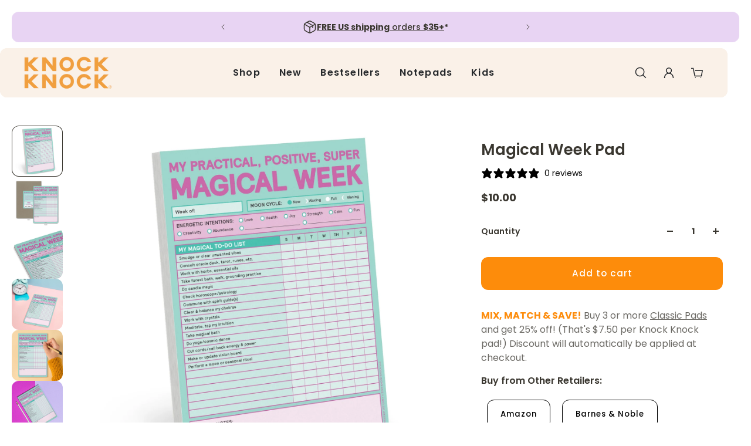

--- FILE ---
content_type: text/html; charset=utf-8
request_url: https://knockknockstuff.com/products/magical-week-notepads-pastel
body_size: 40628
content:
<!doctype html>
<html lang='en'>
  <head>
<!-- "snippets/limespot.liquid" was not rendered, the associated app was uninstalled -->
    <meta charset='utf-8'>
    <meta http-equiv='X-UA-Compatible' content='IE=edge'>
    <meta name='viewport' content='width=device-width,initial-scale=1'>
    <meta name='theme-color' content='primary'><meta name='description' content='You cast a spell of enchantment every day, in big and little ways. This practical pad helps you plan and track all your magical activities, intentions, and self-care practices every week for over a year!'><link rel='icon' type='image/png' href='//knockknockstuff.com/cdn/shop/files/020819_Favicon_r1_3677f7e9-e277-4e0b-89a5-4d5d543a5ff3.png?crop=center&height=32&v=1724302135&width=32'><meta property='og:site_name' content='Knock Knock'>
<meta property='og:url' content='https://knockknockstuff.com/products/magical-week-notepads-pastel'>
<meta property='og:title' content='Magical Week Pad'>
<meta property='og:type' content='product'>
<meta property='og:description' content='You cast a spell of enchantment every day, in big and little ways. This practical pad helps you plan and track all your magical activities, intentions, and self-care practices every week for over a year!'><meta
    property='og:image'
    content='http://knockknockstuff.com/cdn/shop/files/O_0f89f2c3-e88e-4044-ab23-517dad61d2d8.jpg?crop=center&height=2600&v=1768282130&width=2600'
  >
  <meta
    property='og:image:secure_url'
    content='https://knockknockstuff.com/cdn/shop/files/O_0f89f2c3-e88e-4044-ab23-517dad61d2d8.jpg?crop=center&height=2600&v=1768282130&width=2600'
  >
  <meta property='og:image:width' content='2600'>
  <meta property='og:image:height' content='2600'><meta property='og:price:amount' content='10.00'>
  <meta property='og:price:currency' content='USD'><meta name='twitter:card' content='summary_large_image'>
<meta name='twitter:title' content='Magical Week Pad'>
<meta name='twitter:description' content='You cast a spell of enchantment every day, in big and little ways. This practical pad helps you plan and track all your magical activities, intentions, and self-care practices every week for over a year!'>

    <link rel='canonical' href='https://knockknockstuff.com/products/magical-week-notepads-pastel'>
    <link rel='preconnect' href='https://cdn.shopify.com' crossorigin>
    <link rel='preconnect' href='https://fonts.shopifycdn.com' crossorigin>

    <title>
      Magical Week Pad
 &ndash; Knock Knock</title>

    
<style data-shopify>:root{/* product card */--gsc-product-card-title-font-family:Poppins, sans-serif;--gsc-product-card-title-font-style:normal;--gsc-product-card-title-font-weight:400;--gsc-product-card-title-transform:normal;--gsc-product-card-title-letter-spacing:0px;--gsc-product-card-title-font-size:calc(1.4rem * 1.1);--gsc-product-card-title-line-height:calc(22 / 14);--gsc-product-card-price-font-family:Figtree, sans-serif;--gsc-product-card-price-font-size:var(--gsc-product-card-price-font-size-xs);--gsc-product-card-price-line-height:var(--gsc-product-card-price-line-height-xs);--gsc-product-card-price-font-weight:600;--gsc-product-sale-badge-background:rgba(229, 236, 124, 1.0); --gsc-product-sale-badge-color:rgba(45, 45, 45, 1.0);--gsc-product-sold-out-badge-background:rgb(219, 219, 214);--gsc-product-sold-out-badge-color:20, 20, 22;--gsc-product-custom-badge-1-background:rgba(229, 236, 124, 1.0);--gsc-product-custom-badge-1-color:rgba(59, 57, 51, 1.0);--gsc-product-custom-badge-2-background:rgba(93, 84, 163, 1.0);--gsc-product-custom-badge-2-color:rgba(255, 255, 255, 1.0);--gsc-product-custom-badge-3-background:rgba(163, 103, 84, 1.0);--gsc-product-custom-badge-3-color:rgba(255, 255, 255, 1.0);--gsc-rating-stars-color:#f49a13;/* product and product card badges */--gsc-product-highlight-price-color:rgba(101, 52, 133, 1.0);--gsc-product-sale-amount-badge-background:rgba(229, 236, 124, 1.0);--gsc-product-sale-amount-badge-color:rgba(45, 45, 45, 1.0);/* cart icon in header */--gsc-header-cart-icon-background-color:#e5ec7c;--gsc-header-cart-icon-text-color:#3b3933;/* shipping bar */--gsc-free-shipping-bar-message-color:#141416;--gsc-free-shipping-bar-size:6px;--gsc-free-shipping-bar-bg-high:59, 57, 51;--gsc-free-shipping-bar-color:linear-gradient(90deg, rgba(204, 153, 255, 1), rgba(253, 140, 11, 1) 100%);/* headings */--gsc-headings-font-family:Poppins, sans-serif;--gsc-headings-font-style:normal;--gsc-headings-font-weight:600;--gsc-headings-text-transform:normal;--gsc-headings-letter-spacing:0px;--gsc-headings-word-spacing:0rem;--gsc-headings-font-scale:1.0;/* body text */--gsc-body-font-family:Poppins, sans-serif;--gsc-body-font-style:normal;--gsc-body-font-weight:400;--gsc-body-font-scale:1.0;--gsc-body-font-opacity:75%;--gsc-body-font-letter-spacing:0px;/* button */--gsc-button-font-family:Poppins, sans-serif;--gsc-button-font-style:normal;--gsc-button-font-weight:500;--gsc-button-letter-spacing:1px;--gsc-button-font-size:calc(1.4rem * 1.1);--gsc-button-line-height:calc(22 / 14);--gsc-button-text-transform:normal;/* menu */--gsc-menu-font-family:Poppins, sans-serif;--gsc-menu-font-style:normal;--gsc-menu-font-weight:600;--gsc-menu-font-letter-spacing:1.2px;--gsc-menu-font-size:calc(var(--gsc-fz-11) * 1.0);--gsc-drawer-menu-font-size:calc(var(--gsc-fz-11) * 1.2);--gsc-drawer-menu-font-letter-spacing:0px;--gsc-menu-line-height:calc(24 / 16);--gsc-menu-text-transform:normal;/* header icons */--gsc-header-icons-font-family:Figtree, sans-serif;--gsc-header-icons-font-style:normal;--gsc-header-icons-font-weight:400;--gsc-header-icons-font-letter-spacing:0px;--gsc-header-icons-font-size:calc(var(--gsc-fz-11) * 1.0);--gsc-header-icons-line-height:calc(var(--gsc-header-icons-font-size) * 1.5);--gsc-header-icons-gap:calc(10px * 1.0);--gsc-header-icons-text-transform:normal;/* icons */--gsc-blockquote-icon:url(//knockknockstuff.com/cdn/shop/t/50/assets/blockquote-icon_small.png?v=135287403125014426651738343621);/* container */--gsc-page-width:1900px;--gsc-aside-padding-size:20px;--gsc-modals-and-header-paddings:min(20px, 20px);/* drawers and modals */--gsc-drawer-transition-duration:0.5s;--gsc-drawer-transition-timing:cubic-bezier(0.24, 0.25, 0, 1);--gsc-drawer-modal-shadow:none;--gsc-default-card-image-ratio:var(--gsc-square-image-ratio);--gsc-default-shape-fill-mode:contain;}body{--gsc-overlay-color:20, 20, 22;--gsc-overlay-opacity:20%;--gsc-overlay-blur:0.0px;}.color-default{--gsc-text-color:58, 55, 48;--gsc-background-color:255, 255, 255;--gsc-foreground-color:248, 241, 233;--gsc-border-color:248, 241, 233;--gsc-button-background-color:204, 153, 255;--gsc-button-text-color:58, 55, 48;--gsc-outline-button-background-color:58, 55, 48;--gsc-outline-button-text-color:58, 55, 48;--gsc-image-opacity-color:58, 55, 48;}body,.color-primary{--gsc-text-color:58, 55, 48;--gsc-background-color:255, 255, 255;--gsc-foreground-color:248, 241, 233;--gsc-border-color:248, 241, 233;--gsc-button-background-color:204, 153, 255;--gsc-button-text-color:58, 55, 48;--gsc-outline-button-background-color:58, 55, 48;--gsc-outline-button-text-color:58, 55, 48;--gsc-image-opacity-color:58, 55, 48;}.color-secondary{--gsc-text-color:37, 40, 43;--gsc-background-color:250, 241, 232;--gsc-foreground-color:255, 255, 255;--gsc-border-color:255, 255, 255;--gsc-button-background-color:253, 140, 11;--gsc-button-text-color:255, 255, 255;--gsc-outline-button-background-color:253, 140, 11;--gsc-outline-button-text-color:253, 140, 11;--gsc-image-opacity-color:255, 255, 255;}.color-custom-1{--gsc-text-color:255, 255, 255;--gsc-background-color:59, 57, 51;--gsc-foreground-color:59, 57, 51;--gsc-border-color:59, 57, 51;--gsc-button-background-color:229, 236, 124;--gsc-button-text-color:59, 57, 51;--gsc-outline-button-background-color:229, 236, 124;--gsc-outline-button-text-color:229, 236, 124;--gsc-image-opacity-color:59, 57, 51;}.color-custom-2{--gsc-text-color:58, 55, 48;--gsc-background-color:232, 212, 243;--gsc-foreground-color:255, 255, 255;--gsc-border-color:58, 55, 48;--gsc-button-background-color:204, 153, 255;--gsc-button-text-color:58, 55, 48;--gsc-outline-button-background-color:229, 236, 124;--gsc-outline-button-text-color:229, 236, 124;--gsc-image-opacity-color:58, 55, 48;}.color-custom-3{--gsc-text-color:255, 255, 255;--gsc-background-color:59, 57, 51;--gsc-foreground-color:37, 40, 43;--gsc-border-color:55, 62, 45;--gsc-button-background-color:233, 212, 243;--gsc-button-text-color:58, 55, 48;--gsc-outline-button-background-color:253, 140, 11;--gsc-outline-button-text-color:253, 140, 11;--gsc-image-opacity-color:44, 69, 52;}.color-white{--gsc-text-color:255, 255, 255;--gsc-background-color:233, 212, 243;--gsc-foreground-color:50, 63, 61;--gsc-border-color:59, 57, 51;--gsc-button-background-color:225, 255, 62;--gsc-button-text-color:37, 50, 48;--gsc-outline-button-background-color:225, 255, 62;--gsc-outline-button-text-color:225, 255, 62;--gsc-image-opacity-color:22, 25, 25;}.color-black{--gsc-text-color:58, 55, 48;--gsc-background-color:232, 212, 243;--gsc-foreground-color:255, 255, 255;--gsc-border-color:255, 255, 255;--gsc-button-background-color:204, 153, 255;--gsc-button-text-color:58, 55, 48;--gsc-outline-button-background-color:204, 153, 254;--gsc-outline-button-text-color:204, 153, 254;--gsc-image-opacity-color:255, 255, 255;}.color-custom-5{--gsc-text-color:58, 55, 48;--gsc-background-color:255, 255, 255;--gsc-foreground-color:235, 235, 235;--gsc-border-color:211, 210, 210;--gsc-button-background-color:253, 140, 11;--gsc-button-text-color:255, 255, 255;--gsc-outline-button-background-color:255, 255, 255;--gsc-outline-button-text-color:255, 255, 255;--gsc-image-opacity-color:65, 31, 22;}/* WTG Team Customizations to Theme *//* Store Locator Changes */ div#col-main{padding:10px 25px;} h2#store-locator-title{font-size:34px;color:#000 !important;}.header_html{color:black !important;font-size:14px !important;}#addresses_list li h3{font-size:15px !important;color:black !important;} /* Stamped reviews customization *//*.stamped-badge[data-rating="0.0"]{display:none;}.stamped-reviews .stamped-review-options:not(:empty){display:none;}.stamped-badge-caption{font-family:Poppins;font-size:var(--gsc-fz-13);font-style:normal;font-weight:300;text-decoration:inherit;padding-right:2px;display:inline-block}/* portrait tablets, portrait iPad, landscape e-readers, landscape 800x480 or 854x480 phones *//* @media (max-width:641px){ .product-card__details span.stamped-badge-caption{display:none;} .stamped-badge-starrating{margin:0 !important;}*//* Subheadline font customization */ .caption{font-size:calc(var(--gsc-body-font-scale)* var(--gsc-fz-13))!important;line-height:var(--gsc-lh-7)!important;font-weight:700!important;letter-spacing:0.5px!important;}/* H4 for pages font customization */h4{ font-size:2.7em!important; font-weight:normal!important; color:#fa7701!important;} /* Limespot Recommendation Box updates .ls-box-title{ text-align:left !important;font-size:var(--gsc-heading-4-font-size)!important;line-height:var(--gsc-heading-4-line-height)!important;--gsc-heading-line-height:var(--gsc-heading-4-line-height)!important;--gsc-heading-font-size:var(--gsc-heading-4-font-size)!important;} */ /* Hiding newsletter sign-up from footer on homepage only */ /* Hiding log-in icon from Header - keeping open for launch .header__icon--people{display:none !important;} */ /* Homepage banner font customization - removed in favor of using theme defaults */ </style> 
    <link href="//knockknockstuff.com/cdn/shop/t/50/assets/bundle.js?v=115904772410606397301738343622" as="script" rel="preload">
    <link href="//knockknockstuff.com/cdn/shop/t/50/assets/bundle.css?v=155838656491649892971755845490" rel="stylesheet" type="text/css" media="all" />
    <link rel='preload' as='font' href='//knockknockstuff.com/cdn/fonts/poppins/poppins_n4.0ba78fa5af9b0e1a374041b3ceaadf0a43b41362.woff2' type='font/woff2' crossorigin><style data-shopify>
    @font-face {
  font-family: Poppins;
  font-weight: 400;
  font-style: normal;
  font-display: swap;
  src: url("//knockknockstuff.com/cdn/fonts/poppins/poppins_n4.0ba78fa5af9b0e1a374041b3ceaadf0a43b41362.woff2") format("woff2"),
       url("//knockknockstuff.com/cdn/fonts/poppins/poppins_n4.214741a72ff2596839fc9760ee7a770386cf16ca.woff") format("woff");
}


    @font-face {
  font-family: Poppins;
  font-weight: 300;
  font-style: normal;
  font-display: swap;
  src: url("//knockknockstuff.com/cdn/fonts/poppins/poppins_n3.05f58335c3209cce17da4f1f1ab324ebe2982441.woff2") format("woff2"),
       url("//knockknockstuff.com/cdn/fonts/poppins/poppins_n3.6971368e1f131d2c8ff8e3a44a36b577fdda3ff5.woff") format("woff");
}

    @font-face {
  font-family: Poppins;
  font-weight: 400;
  font-style: normal;
  font-display: swap;
  src: url("//knockknockstuff.com/cdn/fonts/poppins/poppins_n4.0ba78fa5af9b0e1a374041b3ceaadf0a43b41362.woff2") format("woff2"),
       url("//knockknockstuff.com/cdn/fonts/poppins/poppins_n4.214741a72ff2596839fc9760ee7a770386cf16ca.woff") format("woff");
}

    @font-face {
  font-family: Poppins;
  font-weight: 500;
  font-style: normal;
  font-display: swap;
  src: url("//knockknockstuff.com/cdn/fonts/poppins/poppins_n5.ad5b4b72b59a00358afc706450c864c3c8323842.woff2") format("woff2"),
       url("//knockknockstuff.com/cdn/fonts/poppins/poppins_n5.33757fdf985af2d24b32fcd84c9a09224d4b2c39.woff") format("woff");
}

    @font-face {
  font-family: Poppins;
  font-weight: 600;
  font-style: normal;
  font-display: swap;
  src: url("//knockknockstuff.com/cdn/fonts/poppins/poppins_n6.aa29d4918bc243723d56b59572e18228ed0786f6.woff2") format("woff2"),
       url("//knockknockstuff.com/cdn/fonts/poppins/poppins_n6.5f815d845fe073750885d5b7e619ee00e8111208.woff") format("woff");
}

    @font-face {
  font-family: Poppins;
  font-weight: 700;
  font-style: normal;
  font-display: swap;
  src: url("//knockknockstuff.com/cdn/fonts/poppins/poppins_n7.56758dcf284489feb014a026f3727f2f20a54626.woff2") format("woff2"),
       url("//knockknockstuff.com/cdn/fonts/poppins/poppins_n7.f34f55d9b3d3205d2cd6f64955ff4b36f0cfd8da.woff") format("woff");
}


    @font-face {
  font-family: Poppins;
  font-weight: 300;
  font-style: italic;
  font-display: swap;
  src: url("//knockknockstuff.com/cdn/fonts/poppins/poppins_i3.8536b4423050219f608e17f134fe9ea3b01ed890.woff2") format("woff2"),
       url("//knockknockstuff.com/cdn/fonts/poppins/poppins_i3.0f4433ada196bcabf726ed78f8e37e0995762f7f.woff") format("woff");
}

    @font-face {
  font-family: Poppins;
  font-weight: 400;
  font-style: italic;
  font-display: swap;
  src: url("//knockknockstuff.com/cdn/fonts/poppins/poppins_i4.846ad1e22474f856bd6b81ba4585a60799a9f5d2.woff2") format("woff2"),
       url("//knockknockstuff.com/cdn/fonts/poppins/poppins_i4.56b43284e8b52fc64c1fd271f289a39e8477e9ec.woff") format("woff");
}

    @font-face {
  font-family: Poppins;
  font-weight: 500;
  font-style: italic;
  font-display: swap;
  src: url("//knockknockstuff.com/cdn/fonts/poppins/poppins_i5.6acfce842c096080e34792078ef3cb7c3aad24d4.woff2") format("woff2"),
       url("//knockknockstuff.com/cdn/fonts/poppins/poppins_i5.a49113e4fe0ad7fd7716bd237f1602cbec299b3c.woff") format("woff");
}

    @font-face {
  font-family: Poppins;
  font-weight: 600;
  font-style: italic;
  font-display: swap;
  src: url("//knockknockstuff.com/cdn/fonts/poppins/poppins_i6.bb8044d6203f492888d626dafda3c2999253e8e9.woff2") format("woff2"),
       url("//knockknockstuff.com/cdn/fonts/poppins/poppins_i6.e233dec1a61b1e7dead9f920159eda42280a02c3.woff") format("woff");
}

    @font-face {
  font-family: Poppins;
  font-weight: 700;
  font-style: italic;
  font-display: swap;
  src: url("//knockknockstuff.com/cdn/fonts/poppins/poppins_i7.42fd71da11e9d101e1e6c7932199f925f9eea42d.woff2") format("woff2"),
       url("//knockknockstuff.com/cdn/fonts/poppins/poppins_i7.ec8499dbd7616004e21155106d13837fff4cf556.woff") format("woff");
}

  </style>






<link
      rel='preload'
      as='font'
      href='//knockknockstuff.com/cdn/fonts/figtree/figtree_n6.9d1ea52bb49a0a86cfd1b0383d00f83d3fcc14de.woff2'
      type='font/woff2'
      crossorigin
    ><style data-shopify>
    @font-face {
  font-family: Figtree;
  font-weight: 300;
  font-style: normal;
  font-display: swap;
  src: url("//knockknockstuff.com/cdn/fonts/figtree/figtree_n3.e4cc0323f8b9feb279bf6ced9d868d88ce80289f.woff2") format("woff2"),
       url("//knockknockstuff.com/cdn/fonts/figtree/figtree_n3.db79ac3fb83d054d99bd79fccf8e8782b5cf449e.woff") format("woff");
}

    @font-face {
  font-family: Figtree;
  font-weight: 400;
  font-style: normal;
  font-display: swap;
  src: url("//knockknockstuff.com/cdn/fonts/figtree/figtree_n4.3c0838aba1701047e60be6a99a1b0a40ce9b8419.woff2") format("woff2"),
       url("//knockknockstuff.com/cdn/fonts/figtree/figtree_n4.c0575d1db21fc3821f17fd6617d3dee552312137.woff") format("woff");
}

    @font-face {
  font-family: Figtree;
  font-weight: 500;
  font-style: normal;
  font-display: swap;
  src: url("//knockknockstuff.com/cdn/fonts/figtree/figtree_n5.3b6b7df38aa5986536945796e1f947445832047c.woff2") format("woff2"),
       url("//knockknockstuff.com/cdn/fonts/figtree/figtree_n5.f26bf6dcae278b0ed902605f6605fa3338e81dab.woff") format("woff");
}

    @font-face {
  font-family: Figtree;
  font-weight: 600;
  font-style: normal;
  font-display: swap;
  src: url("//knockknockstuff.com/cdn/fonts/figtree/figtree_n6.9d1ea52bb49a0a86cfd1b0383d00f83d3fcc14de.woff2") format("woff2"),
       url("//knockknockstuff.com/cdn/fonts/figtree/figtree_n6.f0fcdea525a0e47b2ae4ab645832a8e8a96d31d3.woff") format("woff");
}

    @font-face {
  font-family: Figtree;
  font-weight: 700;
  font-style: normal;
  font-display: swap;
  src: url("//knockknockstuff.com/cdn/fonts/figtree/figtree_n7.2fd9bfe01586148e644724096c9d75e8c7a90e55.woff2") format("woff2"),
       url("//knockknockstuff.com/cdn/fonts/figtree/figtree_n7.ea05de92d862f9594794ab281c4c3a67501ef5fc.woff") format("woff");
}


    @font-face {
  font-family: Figtree;
  font-weight: 300;
  font-style: italic;
  font-display: swap;
  src: url("//knockknockstuff.com/cdn/fonts/figtree/figtree_i3.914abbe7a583759f0a18bf02652c9ee1f4bb1c6d.woff2") format("woff2"),
       url("//knockknockstuff.com/cdn/fonts/figtree/figtree_i3.3d7354f07ddb3c61082efcb69896c65d6c00d9fa.woff") format("woff");
}

    @font-face {
  font-family: Figtree;
  font-weight: 400;
  font-style: italic;
  font-display: swap;
  src: url("//knockknockstuff.com/cdn/fonts/figtree/figtree_i4.89f7a4275c064845c304a4cf8a4a586060656db2.woff2") format("woff2"),
       url("//knockknockstuff.com/cdn/fonts/figtree/figtree_i4.6f955aaaafc55a22ffc1f32ecf3756859a5ad3e2.woff") format("woff");
}

    @font-face {
  font-family: Figtree;
  font-weight: 500;
  font-style: italic;
  font-display: swap;
  src: url("//knockknockstuff.com/cdn/fonts/figtree/figtree_i5.969396f679a62854cf82dbf67acc5721e41351f0.woff2") format("woff2"),
       url("//knockknockstuff.com/cdn/fonts/figtree/figtree_i5.93bc1cad6c73ca9815f9777c49176dfc9d2890dd.woff") format("woff");
}

    @font-face {
  font-family: Figtree;
  font-weight: 600;
  font-style: italic;
  font-display: swap;
  src: url("//knockknockstuff.com/cdn/fonts/figtree/figtree_i6.702baae75738b446cfbed6ac0d60cab7b21e61ba.woff2") format("woff2"),
       url("//knockknockstuff.com/cdn/fonts/figtree/figtree_i6.6b8dc40d16c9905d29525156e284509f871ce8f9.woff") format("woff");
}

    @font-face {
  font-family: Figtree;
  font-weight: 700;
  font-style: italic;
  font-display: swap;
  src: url("//knockknockstuff.com/cdn/fonts/figtree/figtree_i7.06add7096a6f2ab742e09ec7e498115904eda1fe.woff2") format("woff2"),
       url("//knockknockstuff.com/cdn/fonts/figtree/figtree_i7.ee584b5fcaccdbb5518c0228158941f8df81b101.woff") format("woff");
}

  </style>









    <script>window.performance && window.performance.mark && window.performance.mark('shopify.content_for_header.start');</script><meta id="shopify-digital-wallet" name="shopify-digital-wallet" content="/2547581026/digital_wallets/dialog">
<meta name="shopify-checkout-api-token" content="ab795b02b9dff4cf3e98213614e1ae95">
<link rel="alternate" type="application/json+oembed" href="https://knockknockstuff.com/products/magical-week-notepads-pastel.oembed">
<script async="async" src="/checkouts/internal/preloads.js?locale=en-US"></script>
<link rel="preconnect" href="https://shop.app" crossorigin="anonymous">
<script async="async" src="https://shop.app/checkouts/internal/preloads.js?locale=en-US&shop_id=2547581026" crossorigin="anonymous"></script>
<script id="apple-pay-shop-capabilities" type="application/json">{"shopId":2547581026,"countryCode":"US","currencyCode":"USD","merchantCapabilities":["supports3DS"],"merchantId":"gid:\/\/shopify\/Shop\/2547581026","merchantName":"Knock Knock","requiredBillingContactFields":["postalAddress","email","phone"],"requiredShippingContactFields":["postalAddress","email","phone"],"shippingType":"shipping","supportedNetworks":["visa","masterCard","amex","discover","elo","jcb"],"total":{"type":"pending","label":"Knock Knock","amount":"1.00"},"shopifyPaymentsEnabled":true,"supportsSubscriptions":true}</script>
<script id="shopify-features" type="application/json">{"accessToken":"ab795b02b9dff4cf3e98213614e1ae95","betas":["rich-media-storefront-analytics"],"domain":"knockknockstuff.com","predictiveSearch":true,"shopId":2547581026,"locale":"en"}</script>
<script>var Shopify = Shopify || {};
Shopify.shop = "knockknock-stuff.myshopify.com";
Shopify.locale = "en";
Shopify.currency = {"active":"USD","rate":"1.0"};
Shopify.country = "US";
Shopify.theme = {"name":"KK - Aurora 3.5.0 - Maintenance Pg Go-Live 030725","id":142778400964,"schema_name":"Aurora","schema_version":"3.5.0","theme_store_id":1770,"role":"main"};
Shopify.theme.handle = "null";
Shopify.theme.style = {"id":null,"handle":null};
Shopify.cdnHost = "knockknockstuff.com/cdn";
Shopify.routes = Shopify.routes || {};
Shopify.routes.root = "/";</script>
<script type="module">!function(o){(o.Shopify=o.Shopify||{}).modules=!0}(window);</script>
<script>!function(o){function n(){var o=[];function n(){o.push(Array.prototype.slice.apply(arguments))}return n.q=o,n}var t=o.Shopify=o.Shopify||{};t.loadFeatures=n(),t.autoloadFeatures=n()}(window);</script>
<script>
  window.ShopifyPay = window.ShopifyPay || {};
  window.ShopifyPay.apiHost = "shop.app\/pay";
  window.ShopifyPay.redirectState = null;
</script>
<script id="shop-js-analytics" type="application/json">{"pageType":"product"}</script>
<script defer="defer" async type="module" src="//knockknockstuff.com/cdn/shopifycloud/shop-js/modules/v2/client.init-shop-cart-sync_BT-GjEfc.en.esm.js"></script>
<script defer="defer" async type="module" src="//knockknockstuff.com/cdn/shopifycloud/shop-js/modules/v2/chunk.common_D58fp_Oc.esm.js"></script>
<script defer="defer" async type="module" src="//knockknockstuff.com/cdn/shopifycloud/shop-js/modules/v2/chunk.modal_xMitdFEc.esm.js"></script>
<script type="module">
  await import("//knockknockstuff.com/cdn/shopifycloud/shop-js/modules/v2/client.init-shop-cart-sync_BT-GjEfc.en.esm.js");
await import("//knockknockstuff.com/cdn/shopifycloud/shop-js/modules/v2/chunk.common_D58fp_Oc.esm.js");
await import("//knockknockstuff.com/cdn/shopifycloud/shop-js/modules/v2/chunk.modal_xMitdFEc.esm.js");

  window.Shopify.SignInWithShop?.initShopCartSync?.({"fedCMEnabled":true,"windoidEnabled":true});

</script>
<script>
  window.Shopify = window.Shopify || {};
  if (!window.Shopify.featureAssets) window.Shopify.featureAssets = {};
  window.Shopify.featureAssets['shop-js'] = {"shop-cart-sync":["modules/v2/client.shop-cart-sync_DZOKe7Ll.en.esm.js","modules/v2/chunk.common_D58fp_Oc.esm.js","modules/v2/chunk.modal_xMitdFEc.esm.js"],"init-fed-cm":["modules/v2/client.init-fed-cm_B6oLuCjv.en.esm.js","modules/v2/chunk.common_D58fp_Oc.esm.js","modules/v2/chunk.modal_xMitdFEc.esm.js"],"shop-cash-offers":["modules/v2/client.shop-cash-offers_D2sdYoxE.en.esm.js","modules/v2/chunk.common_D58fp_Oc.esm.js","modules/v2/chunk.modal_xMitdFEc.esm.js"],"shop-login-button":["modules/v2/client.shop-login-button_QeVjl5Y3.en.esm.js","modules/v2/chunk.common_D58fp_Oc.esm.js","modules/v2/chunk.modal_xMitdFEc.esm.js"],"pay-button":["modules/v2/client.pay-button_DXTOsIq6.en.esm.js","modules/v2/chunk.common_D58fp_Oc.esm.js","modules/v2/chunk.modal_xMitdFEc.esm.js"],"shop-button":["modules/v2/client.shop-button_DQZHx9pm.en.esm.js","modules/v2/chunk.common_D58fp_Oc.esm.js","modules/v2/chunk.modal_xMitdFEc.esm.js"],"avatar":["modules/v2/client.avatar_BTnouDA3.en.esm.js"],"init-windoid":["modules/v2/client.init-windoid_CR1B-cfM.en.esm.js","modules/v2/chunk.common_D58fp_Oc.esm.js","modules/v2/chunk.modal_xMitdFEc.esm.js"],"init-shop-for-new-customer-accounts":["modules/v2/client.init-shop-for-new-customer-accounts_C_vY_xzh.en.esm.js","modules/v2/client.shop-login-button_QeVjl5Y3.en.esm.js","modules/v2/chunk.common_D58fp_Oc.esm.js","modules/v2/chunk.modal_xMitdFEc.esm.js"],"init-shop-email-lookup-coordinator":["modules/v2/client.init-shop-email-lookup-coordinator_BI7n9ZSv.en.esm.js","modules/v2/chunk.common_D58fp_Oc.esm.js","modules/v2/chunk.modal_xMitdFEc.esm.js"],"init-shop-cart-sync":["modules/v2/client.init-shop-cart-sync_BT-GjEfc.en.esm.js","modules/v2/chunk.common_D58fp_Oc.esm.js","modules/v2/chunk.modal_xMitdFEc.esm.js"],"shop-toast-manager":["modules/v2/client.shop-toast-manager_DiYdP3xc.en.esm.js","modules/v2/chunk.common_D58fp_Oc.esm.js","modules/v2/chunk.modal_xMitdFEc.esm.js"],"init-customer-accounts":["modules/v2/client.init-customer-accounts_D9ZNqS-Q.en.esm.js","modules/v2/client.shop-login-button_QeVjl5Y3.en.esm.js","modules/v2/chunk.common_D58fp_Oc.esm.js","modules/v2/chunk.modal_xMitdFEc.esm.js"],"init-customer-accounts-sign-up":["modules/v2/client.init-customer-accounts-sign-up_iGw4briv.en.esm.js","modules/v2/client.shop-login-button_QeVjl5Y3.en.esm.js","modules/v2/chunk.common_D58fp_Oc.esm.js","modules/v2/chunk.modal_xMitdFEc.esm.js"],"shop-follow-button":["modules/v2/client.shop-follow-button_CqMgW2wH.en.esm.js","modules/v2/chunk.common_D58fp_Oc.esm.js","modules/v2/chunk.modal_xMitdFEc.esm.js"],"checkout-modal":["modules/v2/client.checkout-modal_xHeaAweL.en.esm.js","modules/v2/chunk.common_D58fp_Oc.esm.js","modules/v2/chunk.modal_xMitdFEc.esm.js"],"shop-login":["modules/v2/client.shop-login_D91U-Q7h.en.esm.js","modules/v2/chunk.common_D58fp_Oc.esm.js","modules/v2/chunk.modal_xMitdFEc.esm.js"],"lead-capture":["modules/v2/client.lead-capture_BJmE1dJe.en.esm.js","modules/v2/chunk.common_D58fp_Oc.esm.js","modules/v2/chunk.modal_xMitdFEc.esm.js"],"payment-terms":["modules/v2/client.payment-terms_Ci9AEqFq.en.esm.js","modules/v2/chunk.common_D58fp_Oc.esm.js","modules/v2/chunk.modal_xMitdFEc.esm.js"]};
</script>
<script id="__st">var __st={"a":2547581026,"offset":-18000,"reqid":"c9de281d-a7ad-44a4-abc2-b1fef66f6c8a-1769134049","pageurl":"knockknockstuff.com\/products\/magical-week-notepads-pastel","u":"3747286b7bf9","p":"product","rtyp":"product","rid":7381076213956};</script>
<script>window.ShopifyPaypalV4VisibilityTracking = true;</script>
<script id="captcha-bootstrap">!function(){'use strict';const t='contact',e='account',n='new_comment',o=[[t,t],['blogs',n],['comments',n],[t,'customer']],c=[[e,'customer_login'],[e,'guest_login'],[e,'recover_customer_password'],[e,'create_customer']],r=t=>t.map((([t,e])=>`form[action*='/${t}']:not([data-nocaptcha='true']) input[name='form_type'][value='${e}']`)).join(','),a=t=>()=>t?[...document.querySelectorAll(t)].map((t=>t.form)):[];function s(){const t=[...o],e=r(t);return a(e)}const i='password',u='form_key',d=['recaptcha-v3-token','g-recaptcha-response','h-captcha-response',i],f=()=>{try{return window.sessionStorage}catch{return}},m='__shopify_v',_=t=>t.elements[u];function p(t,e,n=!1){try{const o=window.sessionStorage,c=JSON.parse(o.getItem(e)),{data:r}=function(t){const{data:e,action:n}=t;return t[m]||n?{data:e,action:n}:{data:t,action:n}}(c);for(const[e,n]of Object.entries(r))t.elements[e]&&(t.elements[e].value=n);n&&o.removeItem(e)}catch(o){console.error('form repopulation failed',{error:o})}}const l='form_type',E='cptcha';function T(t){t.dataset[E]=!0}const w=window,h=w.document,L='Shopify',v='ce_forms',y='captcha';let A=!1;((t,e)=>{const n=(g='f06e6c50-85a8-45c8-87d0-21a2b65856fe',I='https://cdn.shopify.com/shopifycloud/storefront-forms-hcaptcha/ce_storefront_forms_captcha_hcaptcha.v1.5.2.iife.js',D={infoText:'Protected by hCaptcha',privacyText:'Privacy',termsText:'Terms'},(t,e,n)=>{const o=w[L][v],c=o.bindForm;if(c)return c(t,g,e,D).then(n);var r;o.q.push([[t,g,e,D],n]),r=I,A||(h.body.append(Object.assign(h.createElement('script'),{id:'captcha-provider',async:!0,src:r})),A=!0)});var g,I,D;w[L]=w[L]||{},w[L][v]=w[L][v]||{},w[L][v].q=[],w[L][y]=w[L][y]||{},w[L][y].protect=function(t,e){n(t,void 0,e),T(t)},Object.freeze(w[L][y]),function(t,e,n,w,h,L){const[v,y,A,g]=function(t,e,n){const i=e?o:[],u=t?c:[],d=[...i,...u],f=r(d),m=r(i),_=r(d.filter((([t,e])=>n.includes(e))));return[a(f),a(m),a(_),s()]}(w,h,L),I=t=>{const e=t.target;return e instanceof HTMLFormElement?e:e&&e.form},D=t=>v().includes(t);t.addEventListener('submit',(t=>{const e=I(t);if(!e)return;const n=D(e)&&!e.dataset.hcaptchaBound&&!e.dataset.recaptchaBound,o=_(e),c=g().includes(e)&&(!o||!o.value);(n||c)&&t.preventDefault(),c&&!n&&(function(t){try{if(!f())return;!function(t){const e=f();if(!e)return;const n=_(t);if(!n)return;const o=n.value;o&&e.removeItem(o)}(t);const e=Array.from(Array(32),(()=>Math.random().toString(36)[2])).join('');!function(t,e){_(t)||t.append(Object.assign(document.createElement('input'),{type:'hidden',name:u})),t.elements[u].value=e}(t,e),function(t,e){const n=f();if(!n)return;const o=[...t.querySelectorAll(`input[type='${i}']`)].map((({name:t})=>t)),c=[...d,...o],r={};for(const[a,s]of new FormData(t).entries())c.includes(a)||(r[a]=s);n.setItem(e,JSON.stringify({[m]:1,action:t.action,data:r}))}(t,e)}catch(e){console.error('failed to persist form',e)}}(e),e.submit())}));const S=(t,e)=>{t&&!t.dataset[E]&&(n(t,e.some((e=>e===t))),T(t))};for(const o of['focusin','change'])t.addEventListener(o,(t=>{const e=I(t);D(e)&&S(e,y())}));const B=e.get('form_key'),M=e.get(l),P=B&&M;t.addEventListener('DOMContentLoaded',(()=>{const t=y();if(P)for(const e of t)e.elements[l].value===M&&p(e,B);[...new Set([...A(),...v().filter((t=>'true'===t.dataset.shopifyCaptcha))])].forEach((e=>S(e,t)))}))}(h,new URLSearchParams(w.location.search),n,t,e,['guest_login'])})(!0,!0)}();</script>
<script integrity="sha256-4kQ18oKyAcykRKYeNunJcIwy7WH5gtpwJnB7kiuLZ1E=" data-source-attribution="shopify.loadfeatures" defer="defer" src="//knockknockstuff.com/cdn/shopifycloud/storefront/assets/storefront/load_feature-a0a9edcb.js" crossorigin="anonymous"></script>
<script crossorigin="anonymous" defer="defer" src="//knockknockstuff.com/cdn/shopifycloud/storefront/assets/shopify_pay/storefront-65b4c6d7.js?v=20250812"></script>
<script data-source-attribution="shopify.dynamic_checkout.dynamic.init">var Shopify=Shopify||{};Shopify.PaymentButton=Shopify.PaymentButton||{isStorefrontPortableWallets:!0,init:function(){window.Shopify.PaymentButton.init=function(){};var t=document.createElement("script");t.src="https://knockknockstuff.com/cdn/shopifycloud/portable-wallets/latest/portable-wallets.en.js",t.type="module",document.head.appendChild(t)}};
</script>
<script data-source-attribution="shopify.dynamic_checkout.buyer_consent">
  function portableWalletsHideBuyerConsent(e){var t=document.getElementById("shopify-buyer-consent"),n=document.getElementById("shopify-subscription-policy-button");t&&n&&(t.classList.add("hidden"),t.setAttribute("aria-hidden","true"),n.removeEventListener("click",e))}function portableWalletsShowBuyerConsent(e){var t=document.getElementById("shopify-buyer-consent"),n=document.getElementById("shopify-subscription-policy-button");t&&n&&(t.classList.remove("hidden"),t.removeAttribute("aria-hidden"),n.addEventListener("click",e))}window.Shopify?.PaymentButton&&(window.Shopify.PaymentButton.hideBuyerConsent=portableWalletsHideBuyerConsent,window.Shopify.PaymentButton.showBuyerConsent=portableWalletsShowBuyerConsent);
</script>
<script data-source-attribution="shopify.dynamic_checkout.cart.bootstrap">document.addEventListener("DOMContentLoaded",(function(){function t(){return document.querySelector("shopify-accelerated-checkout-cart, shopify-accelerated-checkout")}if(t())Shopify.PaymentButton.init();else{new MutationObserver((function(e,n){t()&&(Shopify.PaymentButton.init(),n.disconnect())})).observe(document.body,{childList:!0,subtree:!0})}}));
</script>
<script id='scb4127' type='text/javascript' async='' src='https://knockknockstuff.com/cdn/shopifycloud/privacy-banner/storefront-banner.js'></script><link id="shopify-accelerated-checkout-styles" rel="stylesheet" media="screen" href="https://knockknockstuff.com/cdn/shopifycloud/portable-wallets/latest/accelerated-checkout-backwards-compat.css" crossorigin="anonymous">
<style id="shopify-accelerated-checkout-cart">
        #shopify-buyer-consent {
  margin-top: 1em;
  display: inline-block;
  width: 100%;
}

#shopify-buyer-consent.hidden {
  display: none;
}

#shopify-subscription-policy-button {
  background: none;
  border: none;
  padding: 0;
  text-decoration: underline;
  font-size: inherit;
  cursor: pointer;
}

#shopify-subscription-policy-button::before {
  box-shadow: none;
}

      </style>

<script>window.performance && window.performance.mark && window.performance.mark('shopify.content_for_header.end');</script>
  <!-- BEGIN app block: shopify://apps/instafeed/blocks/head-block/c447db20-095d-4a10-9725-b5977662c9d5 --><link rel="preconnect" href="https://cdn.nfcube.com/">
<link rel="preconnect" href="https://scontent.cdninstagram.com/">


  <script>
    document.addEventListener('DOMContentLoaded', function () {
      let instafeedScript = document.createElement('script');

      
        instafeedScript.src = 'https://storage.nfcube.com/instafeed-8021c732af821e87e3cd76f9d93b5e56.js';
      

      document.body.appendChild(instafeedScript);
    });
  </script>





<!-- END app block --><!-- BEGIN app block: shopify://apps/klaviyo-email-marketing-sms/blocks/klaviyo-onsite-embed/2632fe16-c075-4321-a88b-50b567f42507 -->












  <script async src="https://static.klaviyo.com/onsite/js/JwthKn/klaviyo.js?company_id=JwthKn"></script>
  <script>!function(){if(!window.klaviyo){window._klOnsite=window._klOnsite||[];try{window.klaviyo=new Proxy({},{get:function(n,i){return"push"===i?function(){var n;(n=window._klOnsite).push.apply(n,arguments)}:function(){for(var n=arguments.length,o=new Array(n),w=0;w<n;w++)o[w]=arguments[w];var t="function"==typeof o[o.length-1]?o.pop():void 0,e=new Promise((function(n){window._klOnsite.push([i].concat(o,[function(i){t&&t(i),n(i)}]))}));return e}}})}catch(n){window.klaviyo=window.klaviyo||[],window.klaviyo.push=function(){var n;(n=window._klOnsite).push.apply(n,arguments)}}}}();</script>

  
    <script id="viewed_product">
      if (item == null) {
        var _learnq = _learnq || [];

        var MetafieldReviews = null
        var MetafieldYotpoRating = null
        var MetafieldYotpoCount = null
        var MetafieldLooxRating = null
        var MetafieldLooxCount = null
        var okendoProduct = null
        var okendoProductReviewCount = null
        var okendoProductReviewAverageValue = null
        try {
          // The following fields are used for Customer Hub recently viewed in order to add reviews.
          // This information is not part of __kla_viewed. Instead, it is part of __kla_viewed_reviewed_items
          MetafieldReviews = {};
          MetafieldYotpoRating = null
          MetafieldYotpoCount = null
          MetafieldLooxRating = null
          MetafieldLooxCount = null

          okendoProduct = null
          // If the okendo metafield is not legacy, it will error, which then requires the new json formatted data
          if (okendoProduct && 'error' in okendoProduct) {
            okendoProduct = null
          }
          okendoProductReviewCount = okendoProduct ? okendoProduct.reviewCount : null
          okendoProductReviewAverageValue = okendoProduct ? okendoProduct.reviewAverageValue : null
        } catch (error) {
          console.error('Error in Klaviyo onsite reviews tracking:', error);
        }

        var item = {
          Name: "Magical Week Pad",
          ProductID: 7381076213956,
          Categories: ["ALL NOTEPADS","All Products","Classic Pads","Get Organized","Gifts $10 and Under","Magical Gifts","Motivational \u0026 Self-Helpy Stuff","Organizational","Stocking Stuffers, $15 \u0026 Under"],
          ImageURL: "https://knockknockstuff.com/cdn/shop/files/O_0f89f2c3-e88e-4044-ab23-517dad61d2d8_grande.jpg?v=1768282130",
          URL: "https://knockknockstuff.com/products/magical-week-notepads-pastel",
          Brand: "Knock Knock",
          Price: "$10.00",
          Value: "10.00",
          CompareAtPrice: "$0.00"
        };
        _learnq.push(['track', 'Viewed Product', item]);
        _learnq.push(['trackViewedItem', {
          Title: item.Name,
          ItemId: item.ProductID,
          Categories: item.Categories,
          ImageUrl: item.ImageURL,
          Url: item.URL,
          Metadata: {
            Brand: item.Brand,
            Price: item.Price,
            Value: item.Value,
            CompareAtPrice: item.CompareAtPrice
          },
          metafields:{
            reviews: MetafieldReviews,
            yotpo:{
              rating: MetafieldYotpoRating,
              count: MetafieldYotpoCount,
            },
            loox:{
              rating: MetafieldLooxRating,
              count: MetafieldLooxCount,
            },
            okendo: {
              rating: okendoProductReviewAverageValue,
              count: okendoProductReviewCount,
            }
          }
        }]);
      }
    </script>
  




  <script>
    window.klaviyoReviewsProductDesignMode = false
  </script>







<!-- END app block --><link href="https://monorail-edge.shopifysvc.com" rel="dns-prefetch">
<script>(function(){if ("sendBeacon" in navigator && "performance" in window) {try {var session_token_from_headers = performance.getEntriesByType('navigation')[0].serverTiming.find(x => x.name == '_s').description;} catch {var session_token_from_headers = undefined;}var session_cookie_matches = document.cookie.match(/_shopify_s=([^;]*)/);var session_token_from_cookie = session_cookie_matches && session_cookie_matches.length === 2 ? session_cookie_matches[1] : "";var session_token = session_token_from_headers || session_token_from_cookie || "";function handle_abandonment_event(e) {var entries = performance.getEntries().filter(function(entry) {return /monorail-edge.shopifysvc.com/.test(entry.name);});if (!window.abandonment_tracked && entries.length === 0) {window.abandonment_tracked = true;var currentMs = Date.now();var navigation_start = performance.timing.navigationStart;var payload = {shop_id: 2547581026,url: window.location.href,navigation_start,duration: currentMs - navigation_start,session_token,page_type: "product"};window.navigator.sendBeacon("https://monorail-edge.shopifysvc.com/v1/produce", JSON.stringify({schema_id: "online_store_buyer_site_abandonment/1.1",payload: payload,metadata: {event_created_at_ms: currentMs,event_sent_at_ms: currentMs}}));}}window.addEventListener('pagehide', handle_abandonment_event);}}());</script>
<script id="web-pixels-manager-setup">(function e(e,d,r,n,o){if(void 0===o&&(o={}),!Boolean(null===(a=null===(i=window.Shopify)||void 0===i?void 0:i.analytics)||void 0===a?void 0:a.replayQueue)){var i,a;window.Shopify=window.Shopify||{};var t=window.Shopify;t.analytics=t.analytics||{};var s=t.analytics;s.replayQueue=[],s.publish=function(e,d,r){return s.replayQueue.push([e,d,r]),!0};try{self.performance.mark("wpm:start")}catch(e){}var l=function(){var e={modern:/Edge?\/(1{2}[4-9]|1[2-9]\d|[2-9]\d{2}|\d{4,})\.\d+(\.\d+|)|Firefox\/(1{2}[4-9]|1[2-9]\d|[2-9]\d{2}|\d{4,})\.\d+(\.\d+|)|Chrom(ium|e)\/(9{2}|\d{3,})\.\d+(\.\d+|)|(Maci|X1{2}).+ Version\/(15\.\d+|(1[6-9]|[2-9]\d|\d{3,})\.\d+)([,.]\d+|)( \(\w+\)|)( Mobile\/\w+|) Safari\/|Chrome.+OPR\/(9{2}|\d{3,})\.\d+\.\d+|(CPU[ +]OS|iPhone[ +]OS|CPU[ +]iPhone|CPU IPhone OS|CPU iPad OS)[ +]+(15[._]\d+|(1[6-9]|[2-9]\d|\d{3,})[._]\d+)([._]\d+|)|Android:?[ /-](13[3-9]|1[4-9]\d|[2-9]\d{2}|\d{4,})(\.\d+|)(\.\d+|)|Android.+Firefox\/(13[5-9]|1[4-9]\d|[2-9]\d{2}|\d{4,})\.\d+(\.\d+|)|Android.+Chrom(ium|e)\/(13[3-9]|1[4-9]\d|[2-9]\d{2}|\d{4,})\.\d+(\.\d+|)|SamsungBrowser\/([2-9]\d|\d{3,})\.\d+/,legacy:/Edge?\/(1[6-9]|[2-9]\d|\d{3,})\.\d+(\.\d+|)|Firefox\/(5[4-9]|[6-9]\d|\d{3,})\.\d+(\.\d+|)|Chrom(ium|e)\/(5[1-9]|[6-9]\d|\d{3,})\.\d+(\.\d+|)([\d.]+$|.*Safari\/(?![\d.]+ Edge\/[\d.]+$))|(Maci|X1{2}).+ Version\/(10\.\d+|(1[1-9]|[2-9]\d|\d{3,})\.\d+)([,.]\d+|)( \(\w+\)|)( Mobile\/\w+|) Safari\/|Chrome.+OPR\/(3[89]|[4-9]\d|\d{3,})\.\d+\.\d+|(CPU[ +]OS|iPhone[ +]OS|CPU[ +]iPhone|CPU IPhone OS|CPU iPad OS)[ +]+(10[._]\d+|(1[1-9]|[2-9]\d|\d{3,})[._]\d+)([._]\d+|)|Android:?[ /-](13[3-9]|1[4-9]\d|[2-9]\d{2}|\d{4,})(\.\d+|)(\.\d+|)|Mobile Safari.+OPR\/([89]\d|\d{3,})\.\d+\.\d+|Android.+Firefox\/(13[5-9]|1[4-9]\d|[2-9]\d{2}|\d{4,})\.\d+(\.\d+|)|Android.+Chrom(ium|e)\/(13[3-9]|1[4-9]\d|[2-9]\d{2}|\d{4,})\.\d+(\.\d+|)|Android.+(UC? ?Browser|UCWEB|U3)[ /]?(15\.([5-9]|\d{2,})|(1[6-9]|[2-9]\d|\d{3,})\.\d+)\.\d+|SamsungBrowser\/(5\.\d+|([6-9]|\d{2,})\.\d+)|Android.+MQ{2}Browser\/(14(\.(9|\d{2,})|)|(1[5-9]|[2-9]\d|\d{3,})(\.\d+|))(\.\d+|)|K[Aa][Ii]OS\/(3\.\d+|([4-9]|\d{2,})\.\d+)(\.\d+|)/},d=e.modern,r=e.legacy,n=navigator.userAgent;return n.match(d)?"modern":n.match(r)?"legacy":"unknown"}(),u="modern"===l?"modern":"legacy",c=(null!=n?n:{modern:"",legacy:""})[u],f=function(e){return[e.baseUrl,"/wpm","/b",e.hashVersion,"modern"===e.buildTarget?"m":"l",".js"].join("")}({baseUrl:d,hashVersion:r,buildTarget:u}),m=function(e){var d=e.version,r=e.bundleTarget,n=e.surface,o=e.pageUrl,i=e.monorailEndpoint;return{emit:function(e){var a=e.status,t=e.errorMsg,s=(new Date).getTime(),l=JSON.stringify({metadata:{event_sent_at_ms:s},events:[{schema_id:"web_pixels_manager_load/3.1",payload:{version:d,bundle_target:r,page_url:o,status:a,surface:n,error_msg:t},metadata:{event_created_at_ms:s}}]});if(!i)return console&&console.warn&&console.warn("[Web Pixels Manager] No Monorail endpoint provided, skipping logging."),!1;try{return self.navigator.sendBeacon.bind(self.navigator)(i,l)}catch(e){}var u=new XMLHttpRequest;try{return u.open("POST",i,!0),u.setRequestHeader("Content-Type","text/plain"),u.send(l),!0}catch(e){return console&&console.warn&&console.warn("[Web Pixels Manager] Got an unhandled error while logging to Monorail."),!1}}}}({version:r,bundleTarget:l,surface:e.surface,pageUrl:self.location.href,monorailEndpoint:e.monorailEndpoint});try{o.browserTarget=l,function(e){var d=e.src,r=e.async,n=void 0===r||r,o=e.onload,i=e.onerror,a=e.sri,t=e.scriptDataAttributes,s=void 0===t?{}:t,l=document.createElement("script"),u=document.querySelector("head"),c=document.querySelector("body");if(l.async=n,l.src=d,a&&(l.integrity=a,l.crossOrigin="anonymous"),s)for(var f in s)if(Object.prototype.hasOwnProperty.call(s,f))try{l.dataset[f]=s[f]}catch(e){}if(o&&l.addEventListener("load",o),i&&l.addEventListener("error",i),u)u.appendChild(l);else{if(!c)throw new Error("Did not find a head or body element to append the script");c.appendChild(l)}}({src:f,async:!0,onload:function(){if(!function(){var e,d;return Boolean(null===(d=null===(e=window.Shopify)||void 0===e?void 0:e.analytics)||void 0===d?void 0:d.initialized)}()){var d=window.webPixelsManager.init(e)||void 0;if(d){var r=window.Shopify.analytics;r.replayQueue.forEach((function(e){var r=e[0],n=e[1],o=e[2];d.publishCustomEvent(r,n,o)})),r.replayQueue=[],r.publish=d.publishCustomEvent,r.visitor=d.visitor,r.initialized=!0}}},onerror:function(){return m.emit({status:"failed",errorMsg:"".concat(f," has failed to load")})},sri:function(e){var d=/^sha384-[A-Za-z0-9+/=]+$/;return"string"==typeof e&&d.test(e)}(c)?c:"",scriptDataAttributes:o}),m.emit({status:"loading"})}catch(e){m.emit({status:"failed",errorMsg:(null==e?void 0:e.message)||"Unknown error"})}}})({shopId: 2547581026,storefrontBaseUrl: "https://knockknockstuff.com",extensionsBaseUrl: "https://extensions.shopifycdn.com/cdn/shopifycloud/web-pixels-manager",monorailEndpoint: "https://monorail-edge.shopifysvc.com/unstable/produce_batch",surface: "storefront-renderer",enabledBetaFlags: ["2dca8a86"],webPixelsConfigList: [{"id":"1368883396","configuration":"{\"accountID\":\"JwthKn\",\"webPixelConfig\":\"eyJlbmFibGVBZGRlZFRvQ2FydEV2ZW50cyI6IHRydWV9\"}","eventPayloadVersion":"v1","runtimeContext":"STRICT","scriptVersion":"524f6c1ee37bacdca7657a665bdca589","type":"APP","apiClientId":123074,"privacyPurposes":["ANALYTICS","MARKETING"],"dataSharingAdjustments":{"protectedCustomerApprovalScopes":["read_customer_address","read_customer_email","read_customer_name","read_customer_personal_data","read_customer_phone"]}},{"id":"781058244","configuration":"{\"config\":\"{\\\"google_tag_ids\\\":[\\\"G-HQE9S2CZFB\\\"],\\\"target_country\\\":\\\"US\\\",\\\"gtag_events\\\":[{\\\"type\\\":\\\"search\\\",\\\"action_label\\\":[\\\"G-HQE9S2CZFB\\\",\\\"AW-962030108\\\/sLSrCO_2m7IaEJzU3coD\\\"]},{\\\"type\\\":\\\"begin_checkout\\\",\\\"action_label\\\":[\\\"G-HQE9S2CZFB\\\",\\\"AW-962030108\\\/qe5sCNL0m7IaEJzU3coD\\\"]},{\\\"type\\\":\\\"view_item\\\",\\\"action_label\\\":[\\\"G-HQE9S2CZFB\\\",\\\"AW-962030108\\\/KTdFCOz2m7IaEJzU3coD\\\"]},{\\\"type\\\":\\\"purchase\\\",\\\"action_label\\\":[\\\"G-HQE9S2CZFB\\\",\\\"AW-962030108\\\/i6CrCM_0m7IaEJzU3coD\\\"]},{\\\"type\\\":\\\"page_view\\\",\\\"action_label\\\":[\\\"G-HQE9S2CZFB\\\",\\\"AW-962030108\\\/-KxNCNj0m7IaEJzU3coD\\\"]},{\\\"type\\\":\\\"add_payment_info\\\",\\\"action_label\\\":[\\\"G-HQE9S2CZFB\\\",\\\"AW-962030108\\\/DUi_COr3m7IaEJzU3coD\\\"]},{\\\"type\\\":\\\"add_to_cart\\\",\\\"action_label\\\":[\\\"G-HQE9S2CZFB\\\",\\\"AW-962030108\\\/5dSECNX0m7IaEJzU3coD\\\"]}],\\\"enable_monitoring_mode\\\":false}\"}","eventPayloadVersion":"v1","runtimeContext":"OPEN","scriptVersion":"b2a88bafab3e21179ed38636efcd8a93","type":"APP","apiClientId":1780363,"privacyPurposes":[],"dataSharingAdjustments":{"protectedCustomerApprovalScopes":["read_customer_address","read_customer_email","read_customer_name","read_customer_personal_data","read_customer_phone"]}},{"id":"54755524","eventPayloadVersion":"1","runtimeContext":"LAX","scriptVersion":"1","type":"CUSTOM","privacyPurposes":["ANALYTICS","MARKETING"],"name":"Meta Pixel Code"},{"id":"135004356","eventPayloadVersion":"1","runtimeContext":"LAX","scriptVersion":"1","type":"CUSTOM","privacyPurposes":["ANALYTICS","MARKETING"],"name":"GTag Custom Knock Knock Pixel"},{"id":"shopify-app-pixel","configuration":"{}","eventPayloadVersion":"v1","runtimeContext":"STRICT","scriptVersion":"0450","apiClientId":"shopify-pixel","type":"APP","privacyPurposes":["ANALYTICS","MARKETING"]},{"id":"shopify-custom-pixel","eventPayloadVersion":"v1","runtimeContext":"LAX","scriptVersion":"0450","apiClientId":"shopify-pixel","type":"CUSTOM","privacyPurposes":["ANALYTICS","MARKETING"]}],isMerchantRequest: false,initData: {"shop":{"name":"Knock Knock","paymentSettings":{"currencyCode":"USD"},"myshopifyDomain":"knockknock-stuff.myshopify.com","countryCode":"US","storefrontUrl":"https:\/\/knockknockstuff.com"},"customer":null,"cart":null,"checkout":null,"productVariants":[{"price":{"amount":10.0,"currencyCode":"USD"},"product":{"title":"Magical Week Pad","vendor":"Knock Knock","id":"7381076213956","untranslatedTitle":"Magical Week Pad","url":"\/products\/magical-week-notepads-pastel","type":"Notepads"},"id":"42254862975172","image":{"src":"\/\/knockknockstuff.com\/cdn\/shop\/files\/O_0f89f2c3-e88e-4044-ab23-517dad61d2d8.jpg?v=1768282130"},"sku":"9781683494126","title":"Default Title","untranslatedTitle":"Default Title"}],"purchasingCompany":null},},"https://knockknockstuff.com/cdn","fcfee988w5aeb613cpc8e4bc33m6693e112",{"modern":"","legacy":""},{"shopId":"2547581026","storefrontBaseUrl":"https:\/\/knockknockstuff.com","extensionBaseUrl":"https:\/\/extensions.shopifycdn.com\/cdn\/shopifycloud\/web-pixels-manager","surface":"storefront-renderer","enabledBetaFlags":"[\"2dca8a86\"]","isMerchantRequest":"false","hashVersion":"fcfee988w5aeb613cpc8e4bc33m6693e112","publish":"custom","events":"[[\"page_viewed\",{}],[\"product_viewed\",{\"productVariant\":{\"price\":{\"amount\":10.0,\"currencyCode\":\"USD\"},\"product\":{\"title\":\"Magical Week Pad\",\"vendor\":\"Knock Knock\",\"id\":\"7381076213956\",\"untranslatedTitle\":\"Magical Week Pad\",\"url\":\"\/products\/magical-week-notepads-pastel\",\"type\":\"Notepads\"},\"id\":\"42254862975172\",\"image\":{\"src\":\"\/\/knockknockstuff.com\/cdn\/shop\/files\/O_0f89f2c3-e88e-4044-ab23-517dad61d2d8.jpg?v=1768282130\"},\"sku\":\"9781683494126\",\"title\":\"Default Title\",\"untranslatedTitle\":\"Default Title\"}}]]"});</script><script>
  window.ShopifyAnalytics = window.ShopifyAnalytics || {};
  window.ShopifyAnalytics.meta = window.ShopifyAnalytics.meta || {};
  window.ShopifyAnalytics.meta.currency = 'USD';
  var meta = {"product":{"id":7381076213956,"gid":"gid:\/\/shopify\/Product\/7381076213956","vendor":"Knock Knock","type":"Notepads","handle":"magical-week-notepads-pastel","variants":[{"id":42254862975172,"price":1000,"name":"Magical Week Pad","public_title":null,"sku":"9781683494126"}],"remote":false},"page":{"pageType":"product","resourceType":"product","resourceId":7381076213956,"requestId":"c9de281d-a7ad-44a4-abc2-b1fef66f6c8a-1769134049"}};
  for (var attr in meta) {
    window.ShopifyAnalytics.meta[attr] = meta[attr];
  }
</script>
<script class="analytics">
  (function () {
    var customDocumentWrite = function(content) {
      var jquery = null;

      if (window.jQuery) {
        jquery = window.jQuery;
      } else if (window.Checkout && window.Checkout.$) {
        jquery = window.Checkout.$;
      }

      if (jquery) {
        jquery('body').append(content);
      }
    };

    var hasLoggedConversion = function(token) {
      if (token) {
        return document.cookie.indexOf('loggedConversion=' + token) !== -1;
      }
      return false;
    }

    var setCookieIfConversion = function(token) {
      if (token) {
        var twoMonthsFromNow = new Date(Date.now());
        twoMonthsFromNow.setMonth(twoMonthsFromNow.getMonth() + 2);

        document.cookie = 'loggedConversion=' + token + '; expires=' + twoMonthsFromNow;
      }
    }

    var trekkie = window.ShopifyAnalytics.lib = window.trekkie = window.trekkie || [];
    if (trekkie.integrations) {
      return;
    }
    trekkie.methods = [
      'identify',
      'page',
      'ready',
      'track',
      'trackForm',
      'trackLink'
    ];
    trekkie.factory = function(method) {
      return function() {
        var args = Array.prototype.slice.call(arguments);
        args.unshift(method);
        trekkie.push(args);
        return trekkie;
      };
    };
    for (var i = 0; i < trekkie.methods.length; i++) {
      var key = trekkie.methods[i];
      trekkie[key] = trekkie.factory(key);
    }
    trekkie.load = function(config) {
      trekkie.config = config || {};
      trekkie.config.initialDocumentCookie = document.cookie;
      var first = document.getElementsByTagName('script')[0];
      var script = document.createElement('script');
      script.type = 'text/javascript';
      script.onerror = function(e) {
        var scriptFallback = document.createElement('script');
        scriptFallback.type = 'text/javascript';
        scriptFallback.onerror = function(error) {
                var Monorail = {
      produce: function produce(monorailDomain, schemaId, payload) {
        var currentMs = new Date().getTime();
        var event = {
          schema_id: schemaId,
          payload: payload,
          metadata: {
            event_created_at_ms: currentMs,
            event_sent_at_ms: currentMs
          }
        };
        return Monorail.sendRequest("https://" + monorailDomain + "/v1/produce", JSON.stringify(event));
      },
      sendRequest: function sendRequest(endpointUrl, payload) {
        // Try the sendBeacon API
        if (window && window.navigator && typeof window.navigator.sendBeacon === 'function' && typeof window.Blob === 'function' && !Monorail.isIos12()) {
          var blobData = new window.Blob([payload], {
            type: 'text/plain'
          });

          if (window.navigator.sendBeacon(endpointUrl, blobData)) {
            return true;
          } // sendBeacon was not successful

        } // XHR beacon

        var xhr = new XMLHttpRequest();

        try {
          xhr.open('POST', endpointUrl);
          xhr.setRequestHeader('Content-Type', 'text/plain');
          xhr.send(payload);
        } catch (e) {
          console.log(e);
        }

        return false;
      },
      isIos12: function isIos12() {
        return window.navigator.userAgent.lastIndexOf('iPhone; CPU iPhone OS 12_') !== -1 || window.navigator.userAgent.lastIndexOf('iPad; CPU OS 12_') !== -1;
      }
    };
    Monorail.produce('monorail-edge.shopifysvc.com',
      'trekkie_storefront_load_errors/1.1',
      {shop_id: 2547581026,
      theme_id: 142778400964,
      app_name: "storefront",
      context_url: window.location.href,
      source_url: "//knockknockstuff.com/cdn/s/trekkie.storefront.8d95595f799fbf7e1d32231b9a28fd43b70c67d3.min.js"});

        };
        scriptFallback.async = true;
        scriptFallback.src = '//knockknockstuff.com/cdn/s/trekkie.storefront.8d95595f799fbf7e1d32231b9a28fd43b70c67d3.min.js';
        first.parentNode.insertBefore(scriptFallback, first);
      };
      script.async = true;
      script.src = '//knockknockstuff.com/cdn/s/trekkie.storefront.8d95595f799fbf7e1d32231b9a28fd43b70c67d3.min.js';
      first.parentNode.insertBefore(script, first);
    };
    trekkie.load(
      {"Trekkie":{"appName":"storefront","development":false,"defaultAttributes":{"shopId":2547581026,"isMerchantRequest":null,"themeId":142778400964,"themeCityHash":"4452009068931088350","contentLanguage":"en","currency":"USD"},"isServerSideCookieWritingEnabled":true,"monorailRegion":"shop_domain","enabledBetaFlags":["65f19447"]},"Session Attribution":{},"S2S":{"facebookCapiEnabled":false,"source":"trekkie-storefront-renderer","apiClientId":580111}}
    );

    var loaded = false;
    trekkie.ready(function() {
      if (loaded) return;
      loaded = true;

      window.ShopifyAnalytics.lib = window.trekkie;

      var originalDocumentWrite = document.write;
      document.write = customDocumentWrite;
      try { window.ShopifyAnalytics.merchantGoogleAnalytics.call(this); } catch(error) {};
      document.write = originalDocumentWrite;

      window.ShopifyAnalytics.lib.page(null,{"pageType":"product","resourceType":"product","resourceId":7381076213956,"requestId":"c9de281d-a7ad-44a4-abc2-b1fef66f6c8a-1769134049","shopifyEmitted":true});

      var match = window.location.pathname.match(/checkouts\/(.+)\/(thank_you|post_purchase)/)
      var token = match? match[1]: undefined;
      if (!hasLoggedConversion(token)) {
        setCookieIfConversion(token);
        window.ShopifyAnalytics.lib.track("Viewed Product",{"currency":"USD","variantId":42254862975172,"productId":7381076213956,"productGid":"gid:\/\/shopify\/Product\/7381076213956","name":"Magical Week Pad","price":"10.00","sku":"9781683494126","brand":"Knock Knock","variant":null,"category":"Notepads","nonInteraction":true,"remote":false},undefined,undefined,{"shopifyEmitted":true});
      window.ShopifyAnalytics.lib.track("monorail:\/\/trekkie_storefront_viewed_product\/1.1",{"currency":"USD","variantId":42254862975172,"productId":7381076213956,"productGid":"gid:\/\/shopify\/Product\/7381076213956","name":"Magical Week Pad","price":"10.00","sku":"9781683494126","brand":"Knock Knock","variant":null,"category":"Notepads","nonInteraction":true,"remote":false,"referer":"https:\/\/knockknockstuff.com\/products\/magical-week-notepads-pastel"});
      }
    });


        var eventsListenerScript = document.createElement('script');
        eventsListenerScript.async = true;
        eventsListenerScript.src = "//knockknockstuff.com/cdn/shopifycloud/storefront/assets/shop_events_listener-3da45d37.js";
        document.getElementsByTagName('head')[0].appendChild(eventsListenerScript);

})();</script>
<script
  defer
  src="https://knockknockstuff.com/cdn/shopifycloud/perf-kit/shopify-perf-kit-3.0.4.min.js"
  data-application="storefront-renderer"
  data-shop-id="2547581026"
  data-render-region="gcp-us-central1"
  data-page-type="product"
  data-theme-instance-id="142778400964"
  data-theme-name="Aurora"
  data-theme-version="3.5.0"
  data-monorail-region="shop_domain"
  data-resource-timing-sampling-rate="10"
  data-shs="true"
  data-shs-beacon="true"
  data-shs-export-with-fetch="true"
  data-shs-logs-sample-rate="1"
  data-shs-beacon-endpoint="https://knockknockstuff.com/api/collect"
></script>
</head>
  <body class='color-primary round-level-4  round-style '>
    <a id='SkipContent' class='visually-hidden skip-to-content-link btn btn--lg btn--solid' href='#MainContent'>
      Skip to content
    </a>

    
      <!-- BEGIN sections: main-header-group -->
<section id="shopify-section-sections--18172198715588__announcement-bar" class="shopify-section shopify-section-group-main-header-group shopify-section-announcement-bar"><style data-shopify>.shopify-section-announcement-bar{--gsc-padding-inline:20px;--gsc-desktop-spacing-top:20px;--gsc-desktop-spacing-bottom:10px;--gsc-mobile-spacing-top:0px;--gsc-mobile-spacing-bottom:0px;}@media screen and (min-width:768px){.shopify-section-announcement-bar{position:relative;}}</style> 
    <div class='announcement-bar section section-sections--18172198715588__announcement-bar color-custom-2 container container--page-width'>
  

      <div class='announcement-bar__outer-container container container--page-width'>
        <div class='announcement-bar__inner-container'>
          <div class='announcement-bar__left-panel announcement-bar-content--hide'></div>
          <div class='announcement-bar__center-panel'><carousel-component
                class='carousel announcement-bar__carousel announcement-bar__carousel--base'
                
                  data-autoplay-mode='one_at_time'
                  data-autoplay-interval='6'
                  data-loop='infinite'
                
                data-section-id='sections--18172198715588__announcement-bar'
                with-hover-pause
                data-draggable
                data-align='start'
                data-axis='x'
                data-contain-scroll='trimSnaps'
              ><carousel-button
                    class='carousel__btn announcement-bar__carousel-btn'
                    data-direction='prev'
                    tabindex='0'
                  ><svg class='announcement-bar__chevron x-flip' viewBox='0 0 24 24' fill='none' xmlns='http://www.w3.org/2000/svg' aria-labelledby='title' role='img'> <title id="title">Chevron</title>        <path d="M9.5 7L14.5 12L9.5 17" stroke="currentColor" stroke-width="1"/>      </svg>    </carousel-button><div class='carousel__viewport embla' data-carousel-viewport>
                  <div class='carousel__container announcement__carousel-container' data-carousel-container><div
                        class='carousel__slide announcement-bar__slide block-announcement_YAef4B'
                        block-id='announcement_YAef4B'
                        
                      ><a
                            href='/pages/shipping-info'
                            class='announcement-bar__link'
                            aria-label='FREE US shipping orders $35+*'
                          ></a><div class=' announcement-bar__text'>
                          
                          
    <svg
      class='announcement-bar__text-icon'
      width='24'
      height='24'
      viewBox='0 0 24 24'
      fill='none'
      xmlns='http://www.w3.org/2000/svg'
      aria-labelledby='title'
      role='img'
    >
      <title id="title">Shipping box</title>
      <path d="M3.16992 7.44043L11.9999 12.5504L20.7699 7.4704" stroke="currentColor" stroke-width="1.5" stroke-linecap="round" stroke-linejoin="round"/>
      <path d="M12 21.61V12.54" stroke="currentColor" stroke-width="1.5" stroke-linecap="round" stroke-linejoin="round"/>
      <path d="M9.93011 2.48L4.59012 5.45003C3.38012 6.12003 2.39014 7.80001 2.39014 9.18001V14.83C2.39014 16.21 3.38012 17.89 4.59012 18.56L9.93011 21.53C11.0701 22.16 12.9401 22.16 14.0801 21.53L19.4201 18.56C20.6301 17.89 21.6201 16.21 21.6201 14.83V9.18001C21.6201 7.80001 20.6301 6.12003 19.4201 5.45003L14.0801 2.48C12.9301 1.84 11.0701 1.84 9.93011 2.48Z" stroke="currentColor" stroke-width="1.5" stroke-linecap="round" stroke-linejoin="round"/>
      <path d="M16.9998 13.2396V9.57965L7.50977 4.09961" stroke="currentColor" stroke-width="1.5" stroke-linecap="round" stroke-linejoin="round"/>
    </svg>
  
<div class='rte  announcement-bar__rte'>
                            <p><a href="/pages/shipping-info"><strong>FREE US shipping</strong> orders <strong>$35+</strong></a><strong>*</strong></p>
                          </div>
                        </div>
                      </div><div
                        class='carousel__slide announcement-bar__slide block-announcement_2'
                        block-id='announcement_2'
                        
                      ><a
                            href='/collections/knock-knock-pads'
                            class='announcement-bar__link'
                            aria-label='Buy 3+ Classic Pads, Get 25% Off!'
                          ></a><div class=' announcement-bar__text'>
                          
                          
    <svg
      class='announcement-bar__text-icon'
      width='24'
      height='24'
      viewBox='0 0 24 24'
      fill='none'
      xmlns='http://www.w3.org/2000/svg'
      aria-labelledby='title'
      role='img'
    >
      <title id="title">Discount</title>
      <path d="M3.9889 14.6604L2.46891 13.1404C1.84891 12.5204 1.84891 11.5004 2.46891 10.8804L3.9889 9.36039C4.2489 9.10039 4.4589 8.59038 4.4589 8.23038V6.08036C4.4589 5.20036 5.1789 4.48038 6.0589 4.48038H8.2089C8.5689 4.48038 9.0789 4.27041 9.3389 4.01041L10.8589 2.49039C11.4789 1.87039 12.4989 1.87039 13.1189 2.49039L14.6389 4.01041C14.8989 4.27041 15.4089 4.48038 15.7689 4.48038H17.9189C18.7989 4.48038 19.5189 5.20036 19.5189 6.08036V8.23038C19.5189 8.59038 19.7289 9.10039 19.9889 9.36039L21.5089 10.8804C22.1289 11.5004 22.1289 12.5204 21.5089 13.1404L19.9889 14.6604C19.7289 14.9204 19.5189 15.4304 19.5189 15.7904V17.9403C19.5189 18.8203 18.7989 19.5404 17.9189 19.5404H15.7689C15.4089 19.5404 14.8989 19.7504 14.6389 20.0104L13.1189 21.5304C12.4989 22.1504 11.4789 22.1504 10.8589 21.5304L9.3389 20.0104C9.0789 19.7504 8.5689 19.5404 8.2089 19.5404H6.0589C5.1789 19.5404 4.4589 18.8203 4.4589 17.9403V15.7904C4.4589 15.4204 4.2489 14.9104 3.9889 14.6604Z" stroke="currentColor" stroke-width="1.5" stroke-linecap="round" stroke-linejoin="round"/>
      <path d="M9 15L15 9" stroke="currentColor" stroke-width="1.5" stroke-linecap="round" stroke-linejoin="round"/>
      <path d="M14.4945 14.5H14.5035" stroke="currentColor" stroke-width="2" stroke-linecap="round" stroke-linejoin="round"/>
      <path d="M9.49451 9.5H9.50349" stroke="currentColor" stroke-width="2" stroke-linecap="round" stroke-linejoin="round"/>
    </svg>
  
<div class='rte  announcement-bar__rte'>
                            <p><a href="/collections/knock-knock-pads" title="Classic Pads">Buy <strong>3+</strong> Classic Pads, Get <strong>25% Off</strong>!</a></p>
                          </div>
                        </div>
                      </div><div
                        class='carousel__slide announcement-bar__slide block-announcement_w9H9f4'
                        block-id='announcement_w9H9f4'
                        
                      ><a
                            href='/collections/simple-stickies'
                            class='announcement-bar__link'
                            aria-label='Buy 5+ Sticky Notes, Get 25% Off!'
                          ></a><div class=' announcement-bar__text'>
                          
                          
    <svg
      class='announcement-bar__text-icon'
      width='24'
      height='24'
      viewBox='0 0 24 24'
      fill='none'
      xmlns='http://www.w3.org/2000/svg'
      aria-labelledby='title'
      role='img'
    >
      <title id="title">Discount</title>
      <path d="M3.9889 14.6604L2.46891 13.1404C1.84891 12.5204 1.84891 11.5004 2.46891 10.8804L3.9889 9.36039C4.2489 9.10039 4.4589 8.59038 4.4589 8.23038V6.08036C4.4589 5.20036 5.1789 4.48038 6.0589 4.48038H8.2089C8.5689 4.48038 9.0789 4.27041 9.3389 4.01041L10.8589 2.49039C11.4789 1.87039 12.4989 1.87039 13.1189 2.49039L14.6389 4.01041C14.8989 4.27041 15.4089 4.48038 15.7689 4.48038H17.9189C18.7989 4.48038 19.5189 5.20036 19.5189 6.08036V8.23038C19.5189 8.59038 19.7289 9.10039 19.9889 9.36039L21.5089 10.8804C22.1289 11.5004 22.1289 12.5204 21.5089 13.1404L19.9889 14.6604C19.7289 14.9204 19.5189 15.4304 19.5189 15.7904V17.9403C19.5189 18.8203 18.7989 19.5404 17.9189 19.5404H15.7689C15.4089 19.5404 14.8989 19.7504 14.6389 20.0104L13.1189 21.5304C12.4989 22.1504 11.4789 22.1504 10.8589 21.5304L9.3389 20.0104C9.0789 19.7504 8.5689 19.5404 8.2089 19.5404H6.0589C5.1789 19.5404 4.4589 18.8203 4.4589 17.9403V15.7904C4.4589 15.4204 4.2489 14.9104 3.9889 14.6604Z" stroke="currentColor" stroke-width="1.5" stroke-linecap="round" stroke-linejoin="round"/>
      <path d="M9 15L15 9" stroke="currentColor" stroke-width="1.5" stroke-linecap="round" stroke-linejoin="round"/>
      <path d="M14.4945 14.5H14.5035" stroke="currentColor" stroke-width="2" stroke-linecap="round" stroke-linejoin="round"/>
      <path d="M9.49451 9.5H9.50349" stroke="currentColor" stroke-width="2" stroke-linecap="round" stroke-linejoin="round"/>
    </svg>
  
<div class='rte  announcement-bar__rte'>
                            <p><a href="/collections/simple-stickies" title="Simple Stickies, 3 x 3 inches">Buy <strong>5+</strong> <strong>Sticky Notes</strong>, Get <strong>25% Off</strong>!</a></p>
                          </div>
                        </div>
                      </div></div>
                </div><carousel-button
                    class='carousel__btn announcement-bar__carousel-btn'
                    data-direction='next'
                    tabindex='0'
                  ><svg class='announcement-bar__chevron' viewBox='0 0 24 24' fill='none' xmlns='http://www.w3.org/2000/svg' aria-labelledby='title' role='img'> <title id="title">Chevron</title>        <path d="M9.5 7L14.5 12L9.5 17" stroke="currentColor" stroke-width="1"/>      </svg>    </carousel-button></carousel-component></div>
          <div class='announcement-bar__right-panel'></div>
        </div>
      </div>
  
  
    </div>
  

<script>
  try {
    if (!window.auroraTheme) {
      window.auroraTheme = {}
    }

    const settings = {"show_only_on_homepage":false,"color_scheme":"custom-2","container_size":"page-width","enable_sticky":"none","show_navigation_arrows":true,"autoplay_mode":"one_at_time","autoplay_interval":6,"show_language_selector":"hide","show_currency_selector":"hide","show_currency_flags":true,"show_social_media_icons":"hide","add_side_paddings":true,"desktop_spacing_top":20,"desktop_spacing_bottom":10,"mobile_spacing_top":0,"mobile_spacing_bottom":0}
    const element = document.getElementById('shopify-section-sections--18172198715588__announcement-bar')
    const blocks = {"announcement-announcement_YAef4B":{"text":"\u003cp\u003e\u003ca href=\"\/pages\/shipping-info\"\u003e\u003cstrong\u003eFREE US shipping\u003c\/strong\u003e orders \u003cstrong\u003e$35+\u003c\/strong\u003e\u003c\/a\u003e\u003cstrong\u003e*\u003c\/strong\u003e\u003c\/p\u003e","link":"\/pages\/shipping-info","icon":"shipping-box"},"announcement-announcement_2":{"text":"\u003cp\u003e\u003ca href=\"\/collections\/knock-knock-pads\" title=\"Classic Pads\"\u003eBuy \u003cstrong\u003e3+\u003c\/strong\u003e Classic Pads, Get \u003cstrong\u003e25% Off\u003c\/strong\u003e!\u003c\/a\u003e\u003c\/p\u003e","link":"\/collections\/knock-knock-pads","icon":"discount-outline"},"announcement-announcement_w9H9f4":{"text":"\u003cp\u003e\u003ca href=\"\/collections\/simple-stickies\" title=\"Simple Stickies, 3 x 3 inches\"\u003eBuy \u003cstrong\u003e5+\u003c\/strong\u003e \u003cstrong\u003eSticky Notes\u003c\/strong\u003e, Get \u003cstrong\u003e25% Off\u003c\/strong\u003e!\u003c\/a\u003e\u003c\/p\u003e","link":"\/collections\/simple-stickies","icon":"discount-outline"}}

    window.auroraTheme = {
      ...window.auroraTheme,
      sections: {
        ...window.auroraTheme.sections,
        'sections--18172198715588__announcement-bar': {
          settings,
          element,
          blocks,
          apps: document.querySelectorAll('[data-custom-app]')
        },
      },
    }
  } catch {

  }
</script>



</section><header id="shopify-section-sections--18172198715588__header" class="shopify-section shopify-section-group-main-header-group shopify-section-header"><style data-shopify>.shopify-section-header{--gsc-padding-inline:20px;--gsc-desktop-spacing-top:0px;--gsc-desktop-spacing-bottom:0px;--gsc-mobile-spacing-top:0px;--gsc-mobile-spacing-bottom:0px;--gsc-logo-width:120px;}@media screen and (min-width:768px){.shopify-section-header{--gsc-logo-width:152px;position:relative;top:unset;}} .drawer-menu__page .mega-menu-menu_1_igtrzm{--gsc-columns:1;--gsc-img-ratio:70.0%;--gsc-space-between-cards:1.0rem;--gsc-mega-menu-block-paddings:20px;--gsc-overlay-opacity:0.0;}.drawer-menu__page .mega-menu-menu_1_igtrzm .image-block__content-wrap,.drawer-menu__page .mega-menu-menu_1_igtrzm .image-block--show-text-on-hover .image-block__text-wrapper,.drawer-menu__page .mega-menu-menu_1_igtrzm .image-block__content{ align-items:center; justify-content:flex-start;text-align:center;}@media screen and (min-width:768px){.mega-menu-menu_1_igtrzm{--gsc-columns:5;--gsc-img-ratio:100%;--gsc-space-between-cards:1.0rem;--gsc-mega-menu-block-paddings:20px;--gsc-overlay-opacity:0.0;}.mega-menu-menu_1_igtrzm .image-block--show-text-on-hover .image-block__text-wrapper, .mega-menu-menu_1_igtrzm .image-block__content{align-items:center; justify-content:flex-start;text-align:center;}.mega-menu-menu_1_igtrzm .image-block__content-wrap{align-items:center; justify-content:flex-start;text-align:center;padding:3.2rem;}.mega-menu__block--collection-list .collection-card__content--on-image{padding:3.2rem;}}</style> 









<sticky-cart-button><sidebar-button>
        <button
          data-sidebar-button
          data-sidebar-id='CartDrawer'
          class='sticky-cart-button unstyled-button'
          aria-label='Cart'
          data-cart-sticky-button
        >
          
  <div class='header__cart-icon'>
    
    
        
            <svg
              class='sticky-cart-button__icon'
              xmlns='http://www.w3.org/2000/svg'
              width='24'
              height='24'
              viewBox='0 0 24 26'
              fill='none'
              aria-labelledby='Cart'
            >
              <title id="Cart">Cart</title>
              <path d="M2 4.88672H5C5.76283 9.08228 8 18.8867 8 18.8867H20L22 8.88672C17.2339 8.88672 13.4678 8.88672 8.70166 8.88672" stroke="currentColor" stroke-width="1.5" stroke-linecap="square"/>
              <path d="M8.97555 21.8867H9" stroke="currentColor" stroke-width="1.5" stroke-linecap="round"/>
              <path d="M18.9756 21.8867H19" stroke="currentColor" stroke-width="1.5" stroke-linecap="round"/>
            </svg>
        

      

  

    
  <cart-count id='CartCount'></cart-count>

  </div>

        </button>
      </sidebar-button></sticky-cart-button>

<drawer-menu
  data-section-id='sections--18172198715588__header'
  class='drawer-menu color-secondary container--page-width '
  id='DrawerMenu'
  data-with-overlay
  data-with-close-on-outside
  data-with-close-on-escape
  tabindex='-1'
  data-overlay-opacity='10'
  data-overlay-important
  
>
  <template data-sidebar-template='DrawerMenu'>
    <div class='drawer-menu__body' data-sidebar-body>
      <drawer-menu-page
        class='drawer-menu__page'
        aria-hidden='false'
        data-page-id='Menu'
      >
        <div class='drawer-menu__content' data-drawer-menu-content><div class='drawer-menu__list drawer-menu__list--without-mega-menu'>
              <div class='drawer-menu__list-inner'>
                <div class='drawer-menu__list-body'><drawer-menu-page-link
                          class='drawer-menu__menu-item'
                          data-page-id='DrawerMenuPage-shop'
                          tabindex='0'
                          menu-title='Shop'
                        >
                          <span>
                            <span class='drawer-menu__menu-item-label'>
                              Shop
                            </span>
                          </span>
                          <svg class='drawer-menu__chevron' viewBox='0 0 24 24' fill='none' xmlns='http://www.w3.org/2000/svg' aria-labelledby='title' role='img'> <title id="title">Chevron</title>        <path d="M9.5 7L14.5 12L9.5 17" stroke="currentColor" stroke-width="1.5"/>      </svg>    
                        </drawer-menu-page-link>
                      <a
                        class='drawer-menu__menu-item '
                        href='/collections/new-stuff'
                        aria-label='New'
                        menu-title='New'
                      >
                        <span>
                          <span class='drawer-menu__menu-item-label'>
                            New
                          </span>
                        </span>
                      </a><a
                        class='drawer-menu__menu-item '
                        href='/collections/top-sellers'
                        aria-label='Bestsellers'
                        menu-title='Bestsellers'
                      >
                        <span>
                          <span class='drawer-menu__menu-item-label'>
                            Bestsellers
                          </span>
                        </span>
                      </a><a
                        class='drawer-menu__menu-item '
                        href='/collections/knock-knock-pads'
                        aria-label='Notepads'
                        menu-title='Notepads'
                      >
                        <span>
                          <span class='drawer-menu__menu-item-label'>
                            Notepads
                          </span>
                        </span>
                      </a><a
                        class='drawer-menu__menu-item '
                        href='/collections/knock-knock-kids'
                        aria-label='Kids'
                        menu-title='Kids'
                      >
                        <span>
                          <span class='drawer-menu__menu-item-label'>
                            Kids
                          </span>
                        </span>
                      </a></div>
              </div>
            </div></div>

        
          <div class='drawer-menu__settings'>
            
              <a
                class='drawer-menu__account-link unstyled-link'
                href='/account'
                tabindex='0'
                aria-label='Account page'
              >
                
                  
    
        
            <svg
              class='drawer-menu__icon'
              xmlns='http://www.w3.org/2000/svg'
              width='24'
              height='24'
              viewBox='0 0 24 26'
              fill='none'
              aria-labelledby='Account'
            >
              <title id="Account">Account</title>
              <circle cx="12" cy="8.88672" r="4.75" stroke="currentColor" stroke-width="1.5"/>
              <path d="M20 21.8867C20 17.4684 16.4183 13.8867 12 13.8867C7.58172 13.8867 4 17.4684 4 21.8867" stroke="currentColor" stroke-width="1.5" stroke-linecap="square" stroke-linejoin="round"/>
            </svg>
        

      

  

                

                
                  Log in
                
              </a>
            

            
          </div>
        
      </drawer-menu-page><drawer-menu-page
            class='drawer-menu__page  '
            aria-hidden='true'
            data-page-id='DrawerMenuPage-shop'
            data-prev-page-id='Menu'
            data-mega-menu-id='shop'
            
            
          >
            <div class='drawer-menu__list-title drawer-menu__list-title--mobile'>
              <div class='drawer-menu__list-title-body drawer-menu__list-title-body--with-link'>
                <drawer-menu-page-link
                  class='drawer-menu__list-title-chevron-wrapper'
                  data-page-id='Menu'
                  tabindex='-1'
                >
                  <svg class='drawer-menu__title-chevron x-flip' viewBox='0 0 24 24' fill='none' xmlns='http://www.w3.org/2000/svg' aria-labelledby='title' role='img'> <title id="title">Chevron</title>        <path d="M9.5 7L14.5 12L9.5 17" stroke="currentColor" stroke-width="2"/>      </svg>    
                </drawer-menu-page-link>
                <a
                  class='drawer-menu__list-title-label unstyled-link link-parent-for-hover'
                  href='#'
                  aria-label='Shop'
                  tabindex='-1'
                  menu-title='Shop'
                >
                  <span>
                    <span class='underline-animation'>Shop</span>
                  </span>
                </a>
              </div>
            </div>

            <div class='drawer-menu__content' data-drawer-menu-content>
              <div class='drawer-menu__list  drawer-menu__list--without-mega-menu '>
                <div class='drawer-menu__list-inner'>
                  <div class='drawer-menu__list-title drawer-menu__list-title--desktop'>
                    <div class='drawer-menu__list-title-body drawer-menu__list-title-body--with-link'>
                      <drawer-menu-page-link
                        class='drawer-menu__list-title-chevron-wrapper'
                        data-page-id='Menu'
                        tabindex='0'
                      >
                        <svg class='drawer-menu__title-chevron x-flip' viewBox='0 0 24 24' fill='none' xmlns='http://www.w3.org/2000/svg' aria-labelledby='title' role='img'> <title id="title">Chevron</title>        <path d="M9.5 7L14.5 12L9.5 17" stroke="currentColor" stroke-width="2"/>      </svg>    
                      </drawer-menu-page-link>
                      <a
                        class='drawer-menu__list-title-label unstyled-link link-parent-for-hover'
                        href='#'
                        aria-label='Shop'
                        menu-title='Shop'
                      >
                        <span>
                          <span class='underline-animation'>Shop</span>
                        </span>
                      </a>
                    </div>
                  </div><div class='drawer-menu__list-body'><drawer-menu-page-link
                            class='drawer-menu__menu-item drawer-menu__menu-item--medium'
                            data-page-id='DrawerMenuPage-shop-by-category'
                            tabindex='0'
                          >
                            <span>
                              <span class='drawer-menu__menu-item-label'>BY CATEGORY</span>
                            </span>
                            <svg class='drawer-menu__chevron' viewBox='0 0 24 24' fill='none' xmlns='http://www.w3.org/2000/svg' aria-labelledby='title' role='img'> <title id="title">Chevron</title>        <path d="M9.5 7L14.5 12L9.5 17" stroke="currentColor" stroke-width="1.5"/>      </svg>    
                          </drawer-menu-page-link><drawer-menu-page-link
                            class='drawer-menu__menu-item drawer-menu__menu-item--medium'
                            data-page-id='DrawerMenuPage-shop-by-theme'
                            tabindex='0'
                          >
                            <span>
                              <span class='drawer-menu__menu-item-label'>BY THEME</span>
                            </span>
                            <svg class='drawer-menu__chevron' viewBox='0 0 24 24' fill='none' xmlns='http://www.w3.org/2000/svg' aria-labelledby='title' role='img'> <title id="title">Chevron</title>        <path d="M9.5 7L14.5 12L9.5 17" stroke="currentColor" stroke-width="1.5"/>      </svg>    
                          </drawer-menu-page-link><drawer-menu-page-link
                            class='drawer-menu__menu-item drawer-menu__menu-item--medium'
                            data-page-id='DrawerMenuPage-shop-by-occasion'
                            tabindex='0'
                          >
                            <span>
                              <span class='drawer-menu__menu-item-label'>BY OCCASION</span>
                            </span>
                            <svg class='drawer-menu__chevron' viewBox='0 0 24 24' fill='none' xmlns='http://www.w3.org/2000/svg' aria-labelledby='title' role='img'> <title id="title">Chevron</title>        <path d="M9.5 7L14.5 12L9.5 17" stroke="currentColor" stroke-width="1.5"/>      </svg>    
                          </drawer-menu-page-link><drawer-menu-page-link
                            class='drawer-menu__menu-item drawer-menu__menu-item--medium'
                            data-page-id='DrawerMenuPage-shop-mix-match-save-25'
                            tabindex='0'
                          >
                            <span>
                              <span class='drawer-menu__menu-item-label'>MIX, MATCH & SAVE 25%</span>
                            </span>
                            <svg class='drawer-menu__chevron' viewBox='0 0 24 24' fill='none' xmlns='http://www.w3.org/2000/svg' aria-labelledby='title' role='img'> <title id="title">Chevron</title>        <path d="M9.5 7L14.5 12L9.5 17" stroke="currentColor" stroke-width="1.5"/>      </svg>    
                          </drawer-menu-page-link></div></div>
              </div>
              
            </div>
          </drawer-menu-page><drawer-menu-page
                class='drawer-menu__page '
                data-prev-page-id='DrawerMenuPage-shop'
                data-mega-menu-id='shop'
                aria-hidden='true'
                data-page-id='DrawerMenuPage-shop-by-category'
              >
                <div class='drawer-menu__list-title drawer-menu__list-title--mobile'>
                  <div class='drawer-menu__list-title-body drawer-menu__list-title-body--with-link'>
                    <drawer-menu-page-link
                      class='drawer-menu__list-title-chevron-wrapper'
                      data-page-id='DrawerMenuPage-shop'
                      tabindex='-1'
                    >
                      <svg class='drawer-menu__title-chevron x-flip' viewBox='0 0 24 24' fill='none' xmlns='http://www.w3.org/2000/svg' aria-labelledby='title' role='img'> <title id="title">Chevron</title>        <path d="M9.5 7L14.5 12L9.5 17" stroke="currentColor" stroke-width="2"/>      </svg>    
                    </drawer-menu-page-link>
                    <a
                      class='drawer-menu__list-title-label unstyled-link link-parent-for-hover'
                      href='#'
                      aria-label='BY CATEGORY'
                      tabindex='-1'
                      menu-title='BY CATEGORY'
                    >
                      <span>
                        <span class='underline-animation'>BY CATEGORY</span>
                      </span>
                    </a>
                  </div>
                </div>

                <div class='drawer-menu__content' data-drawer-menu-content>
                  <div class='drawer-menu__list  drawer-menu__list--without-mega-menu '>
                    <div class='drawer-menu__list-inner'>
                      <div class='drawer-menu__list-title drawer-menu__list-title--desktop'>
                        <div class='drawer-menu__list-title-body drawer-menu__list-title-body--with-link'>
                          <drawer-menu-page-link
                            class='drawer-menu__list-title-chevron-wrapper'
                            data-page-id='DrawerMenuPage-shop'
                            tabindex='0'
                          >
                            <svg class='drawer-menu__title-chevron x-flip' viewBox='0 0 24 24' fill='none' xmlns='http://www.w3.org/2000/svg' aria-labelledby='title' role='img'> <title id="title">Chevron</title>        <path d="M9.5 7L14.5 12L9.5 17" stroke="currentColor" stroke-width="2"/>      </svg>    
                          </drawer-menu-page-link>
                          <a
                            class='drawer-menu__list-title-label unstyled-link link-parent-for-hover'
                            href='#'
                            aria-label='BY CATEGORY'
                            menu-title='BY CATEGORY'
                          >
                            <span>
                              <span class='underline-animation'>BY CATEGORY</span>
                            </span>
                          </a>
                        </div>
                      </div><div class='drawer-menu__list-body'><a
                              class='drawer-menu__menu-item drawer-menu__menu-item--small '
                              href='/collections/all-products'
                              aria-label='SEE ALL'
                            >
                              <span>
                                <span class='drawer-menu__menu-item-label'>SEE ALL</span>
                              </span>
                            </a><a
                              class='drawer-menu__menu-item drawer-menu__menu-item--small '
                              href='/collections/books-other-words'
                              aria-label='Books'
                            >
                              <span>
                                <span class='drawer-menu__menu-item-label'>Books</span>
                              </span>
                            </a><a
                              class='drawer-menu__menu-item drawer-menu__menu-item--small '
                              href='/collections/card-decks'
                              aria-label='Card Decks'
                            >
                              <span>
                                <span class='drawer-menu__menu-item-label'>Card Decks</span>
                              </span>
                            </a><a
                              class='drawer-menu__menu-item drawer-menu__menu-item--small '
                              href='/collections/desk-accessories'
                              aria-label='Desk Accessories'
                            >
                              <span>
                                <span class='drawer-menu__menu-item-label'>Desk Accessories</span>
                              </span>
                            </a><a
                              class='drawer-menu__menu-item drawer-menu__menu-item--small '
                              href='/collections/fill-in-the-blank'
                              aria-label='Fill-in-the-Blank Books'
                            >
                              <span>
                                <span class='drawer-menu__menu-item-label'>Fill-in-the-Blank Books</span>
                              </span>
                            </a><a
                              class='drawer-menu__menu-item drawer-menu__menu-item--small '
                              href='/collections/journals-notebooks'
                              aria-label='Journals &amp; Notebooks'
                            >
                              <span>
                                <span class='drawer-menu__menu-item-label'>Journals & Notebooks</span>
                              </span>
                            </a><a
                              class='drawer-menu__menu-item drawer-menu__menu-item--small '
                              href='/pages/kids'
                              aria-label='Kids'
                            >
                              <span>
                                <span class='drawer-menu__menu-item-label'>Kids</span>
                              </span>
                            </a><a
                              class='drawer-menu__menu-item drawer-menu__menu-item--small '
                              href='/collections/notepads'
                              aria-label='Notepads'
                            >
                              <span>
                                <span class='drawer-menu__menu-item-label'>Notepads</span>
                              </span>
                            </a><a
                              class='drawer-menu__menu-item drawer-menu__menu-item--small '
                              href='/collections/sticky-notes'
                              aria-label='Sticky Notes'
                            >
                              <span>
                                <span class='drawer-menu__menu-item-label'>Sticky Notes</span>
                              </span>
                            </a><a
                              class='drawer-menu__menu-item drawer-menu__menu-item--small '
                              href='/collections/stationery-gifts'
                              aria-label='Stationery &amp; Gifts'
                            >
                              <span>
                                <span class='drawer-menu__menu-item-label'>Stationery & Gifts</span>
                              </span>
                            </a><a
                              class='drawer-menu__menu-item drawer-menu__menu-item--small '
                              href='/collections/sale-stuff'
                              aria-label='Sale'
                            >
                              <span>
                                <span class='drawer-menu__menu-item-label'>Sale</span>
                              </span>
                            </a></div></div>
                  </div>
                </div>
              </drawer-menu-page><drawer-menu-page
                class='drawer-menu__page '
                data-prev-page-id='DrawerMenuPage-shop'
                data-mega-menu-id='shop'
                aria-hidden='true'
                data-page-id='DrawerMenuPage-shop-by-theme'
              >
                <div class='drawer-menu__list-title drawer-menu__list-title--mobile'>
                  <div class='drawer-menu__list-title-body drawer-menu__list-title-body--with-link'>
                    <drawer-menu-page-link
                      class='drawer-menu__list-title-chevron-wrapper'
                      data-page-id='DrawerMenuPage-shop'
                      tabindex='-1'
                    >
                      <svg class='drawer-menu__title-chevron x-flip' viewBox='0 0 24 24' fill='none' xmlns='http://www.w3.org/2000/svg' aria-labelledby='title' role='img'> <title id="title">Chevron</title>        <path d="M9.5 7L14.5 12L9.5 17" stroke="currentColor" stroke-width="2"/>      </svg>    
                    </drawer-menu-page-link>
                    <a
                      class='drawer-menu__list-title-label unstyled-link link-parent-for-hover'
                      href='#'
                      aria-label='BY THEME'
                      tabindex='-1'
                      menu-title='BY THEME'
                    >
                      <span>
                        <span class='underline-animation'>BY THEME</span>
                      </span>
                    </a>
                  </div>
                </div>

                <div class='drawer-menu__content' data-drawer-menu-content>
                  <div class='drawer-menu__list  drawer-menu__list--without-mega-menu '>
                    <div class='drawer-menu__list-inner'>
                      <div class='drawer-menu__list-title drawer-menu__list-title--desktop'>
                        <div class='drawer-menu__list-title-body drawer-menu__list-title-body--with-link'>
                          <drawer-menu-page-link
                            class='drawer-menu__list-title-chevron-wrapper'
                            data-page-id='DrawerMenuPage-shop'
                            tabindex='0'
                          >
                            <svg class='drawer-menu__title-chevron x-flip' viewBox='0 0 24 24' fill='none' xmlns='http://www.w3.org/2000/svg' aria-labelledby='title' role='img'> <title id="title">Chevron</title>        <path d="M9.5 7L14.5 12L9.5 17" stroke="currentColor" stroke-width="2"/>      </svg>    
                          </drawer-menu-page-link>
                          <a
                            class='drawer-menu__list-title-label unstyled-link link-parent-for-hover'
                            href='#'
                            aria-label='BY THEME'
                            menu-title='BY THEME'
                          >
                            <span>
                              <span class='underline-animation'>BY THEME</span>
                            </span>
                          </a>
                        </div>
                      </div><div class='drawer-menu__list-body'><a
                              class='drawer-menu__menu-item drawer-menu__menu-item--small '
                              href='/collections/top-sellers'
                              aria-label='Bestsellers'
                            >
                              <span>
                                <span class='drawer-menu__menu-item-label'>Bestsellers</span>
                              </span>
                            </a><a
                              class='drawer-menu__menu-item drawer-menu__menu-item--small '
                              href='/collections/affirmators'
                              aria-label='Affirmators!® '
                            >
                              <span>
                                <span class='drawer-menu__menu-item-label'>Affirmators!® </span>
                              </span>
                            </a><a
                              class='drawer-menu__menu-item drawer-menu__menu-item--small '
                              href='/collections/fill-in-the-love'
                              aria-label='Fill in the Love® '
                            >
                              <span>
                                <span class='drawer-menu__menu-item-label'>Fill in the Love® </span>
                              </span>
                            </a><a
                              class='drawer-menu__menu-item drawer-menu__menu-item--small '
                              href='/collections/spiritual-af'
                              aria-label='Spiritual AF'
                            >
                              <span>
                                <span class='drawer-menu__menu-item-label'>Spiritual AF</span>
                              </span>
                            </a><a
                              class='drawer-menu__menu-item drawer-menu__menu-item--small '
                              href='/collections/book-lovers'
                              aria-label='Book Lovers'
                            >
                              <span>
                                <span class='drawer-menu__menu-item-label'>Book Lovers</span>
                              </span>
                            </a><a
                              class='drawer-menu__menu-item drawer-menu__menu-item--small '
                              href='/collections/chakras'
                              aria-label='Chakras'
                            >
                              <span>
                                <span class='drawer-menu__menu-item-label'>Chakras</span>
                              </span>
                            </a><a
                              class='drawer-menu__menu-item drawer-menu__menu-item--small '
                              href='/collections/fun-games'
                              aria-label='Fun &amp; Games'
                            >
                              <span>
                                <span class='drawer-menu__menu-item-label'>Fun & Games</span>
                              </span>
                            </a><a
                              class='drawer-menu__menu-item drawer-menu__menu-item--small '
                              href='/collections/good-habits'
                              aria-label='Good Habits'
                            >
                              <span>
                                <span class='drawer-menu__menu-item-label'>Good Habits</span>
                              </span>
                            </a><a
                              class='drawer-menu__menu-item drawer-menu__menu-item--small '
                              href='https://knockknockstuff.com/collections/magicalgifts'
                              aria-label='Magical Gifts '
                            >
                              <span>
                                <span class='drawer-menu__menu-item-label'>Magical Gifts </span>
                              </span>
                            </a><a
                              class='drawer-menu__menu-item drawer-menu__menu-item--small '
                              href='/collections/motivational-self-help-self-care'
                              aria-label='Motivational &amp; Self-Helpy'
                            >
                              <span>
                                <span class='drawer-menu__menu-item-label'>Motivational & Self-Helpy</span>
                              </span>
                            </a><a
                              class='drawer-menu__menu-item drawer-menu__menu-item--small '
                              href='/collections/organizational'
                              aria-label='Organizational'
                            >
                              <span>
                                <span class='drawer-menu__menu-item-label'>Organizational</span>
                              </span>
                            </a><a
                              class='drawer-menu__menu-item drawer-menu__menu-item--small '
                              href='/collections/potty-humor'
                              aria-label='Potty Humor'
                            >
                              <span>
                                <span class='drawer-menu__menu-item-label'>Potty Humor</span>
                              </span>
                            </a><a
                              class='drawer-menu__menu-item drawer-menu__menu-item--small '
                              href='/collections/travel-stuff'
                              aria-label='Travel Stuff'
                            >
                              <span>
                                <span class='drawer-menu__menu-item-label'>Travel Stuff</span>
                              </span>
                            </a><a
                              class='drawer-menu__menu-item drawer-menu__menu-item--small '
                              href='/collections/wfh-collection'
                              aria-label='WFH Picks'
                            >
                              <span>
                                <span class='drawer-menu__menu-item-label'>WFH Picks</span>
                              </span>
                            </a></div></div>
                  </div>
                </div>
              </drawer-menu-page><drawer-menu-page
                class='drawer-menu__page '
                data-prev-page-id='DrawerMenuPage-shop'
                data-mega-menu-id='shop'
                aria-hidden='true'
                data-page-id='DrawerMenuPage-shop-by-occasion'
              >
                <div class='drawer-menu__list-title drawer-menu__list-title--mobile'>
                  <div class='drawer-menu__list-title-body drawer-menu__list-title-body--with-link'>
                    <drawer-menu-page-link
                      class='drawer-menu__list-title-chevron-wrapper'
                      data-page-id='DrawerMenuPage-shop'
                      tabindex='-1'
                    >
                      <svg class='drawer-menu__title-chevron x-flip' viewBox='0 0 24 24' fill='none' xmlns='http://www.w3.org/2000/svg' aria-labelledby='title' role='img'> <title id="title">Chevron</title>        <path d="M9.5 7L14.5 12L9.5 17" stroke="currentColor" stroke-width="2"/>      </svg>    
                    </drawer-menu-page-link>
                    <a
                      class='drawer-menu__list-title-label unstyled-link link-parent-for-hover'
                      href='#'
                      aria-label='BY OCCASION'
                      tabindex='-1'
                      menu-title='BY OCCASION'
                    >
                      <span>
                        <span class='underline-animation'>BY OCCASION</span>
                      </span>
                    </a>
                  </div>
                </div>

                <div class='drawer-menu__content' data-drawer-menu-content>
                  <div class='drawer-menu__list  drawer-menu__list--without-mega-menu '>
                    <div class='drawer-menu__list-inner'>
                      <div class='drawer-menu__list-title drawer-menu__list-title--desktop'>
                        <div class='drawer-menu__list-title-body drawer-menu__list-title-body--with-link'>
                          <drawer-menu-page-link
                            class='drawer-menu__list-title-chevron-wrapper'
                            data-page-id='DrawerMenuPage-shop'
                            tabindex='0'
                          >
                            <svg class='drawer-menu__title-chevron x-flip' viewBox='0 0 24 24' fill='none' xmlns='http://www.w3.org/2000/svg' aria-labelledby='title' role='img'> <title id="title">Chevron</title>        <path d="M9.5 7L14.5 12L9.5 17" stroke="currentColor" stroke-width="2"/>      </svg>    
                          </drawer-menu-page-link>
                          <a
                            class='drawer-menu__list-title-label unstyled-link link-parent-for-hover'
                            href='#'
                            aria-label='BY OCCASION'
                            menu-title='BY OCCASION'
                          >
                            <span>
                              <span class='underline-animation'>BY OCCASION</span>
                            </span>
                          </a>
                        </div>
                      </div><div class='drawer-menu__list-body'><a
                              class='drawer-menu__menu-item drawer-menu__menu-item--small '
                              href='/collections/anniversary'
                              aria-label='Anniversary'
                            >
                              <span>
                                <span class='drawer-menu__menu-item-label'>Anniversary</span>
                              </span>
                            </a><a
                              class='drawer-menu__menu-item drawer-menu__menu-item--small '
                              href='/collections/back-to-school-picks'
                              aria-label='Back to School'
                            >
                              <span>
                                <span class='drawer-menu__menu-item-label'>Back to School</span>
                              </span>
                            </a><a
                              class='drawer-menu__menu-item drawer-menu__menu-item--small '
                              href='/collections/birthday'
                              aria-label='Birthday'
                            >
                              <span>
                                <span class='drawer-menu__menu-item-label'>Birthday</span>
                              </span>
                            </a><a
                              class='drawer-menu__menu-item drawer-menu__menu-item--small '
                              href='/collections/graduation'
                              aria-label='Congrats &amp; Graduation'
                            >
                              <span>
                                <span class='drawer-menu__menu-item-label'>Congrats & Graduation</span>
                              </span>
                            </a><a
                              class='drawer-menu__menu-item drawer-menu__menu-item--small '
                              href='/collections/fathers-day'
                              aria-label='Father&#39;s Day'
                            >
                              <span>
                                <span class='drawer-menu__menu-item-label'>Father's Day</span>
                              </span>
                            </a><a
                              class='drawer-menu__menu-item drawer-menu__menu-item--small '
                              href='/collections/just-because'
                              aria-label='Just Because / Thinking of You'
                            >
                              <span>
                                <span class='drawer-menu__menu-item-label'>Just Because / Thinking of You</span>
                              </span>
                            </a><a
                              class='drawer-menu__menu-item drawer-menu__menu-item--small '
                              href='/collections/mothers-day'
                              aria-label='Mother&#39;s Day'
                            >
                              <span>
                                <span class='drawer-menu__menu-item-label'>Mother's Day</span>
                              </span>
                            </a><a
                              class='drawer-menu__menu-item drawer-menu__menu-item--small '
                              href='/collections/new-job'
                              aria-label='New Job or Promotion'
                            >
                              <span>
                                <span class='drawer-menu__menu-item-label'>New Job or Promotion</span>
                              </span>
                            </a><a
                              class='drawer-menu__menu-item drawer-menu__menu-item--small '
                              href='https://knockknockstuff.com/collections/stocking-stuffers-15-under'
                              aria-label='Stocking Stuffers'
                            >
                              <span>
                                <span class='drawer-menu__menu-item-label'>Stocking Stuffers</span>
                              </span>
                            </a><a
                              class='drawer-menu__menu-item drawer-menu__menu-item--small '
                              href='/collections/valentines-day'
                              aria-label='Valentine&#39;s Day'
                            >
                              <span>
                                <span class='drawer-menu__menu-item-label'>Valentine's Day</span>
                              </span>
                            </a></div></div>
                  </div>
                </div>
              </drawer-menu-page><drawer-menu-page
                class='drawer-menu__page '
                data-prev-page-id='DrawerMenuPage-shop'
                data-mega-menu-id='shop'
                aria-hidden='true'
                data-page-id='DrawerMenuPage-shop-mix-match-save-25'
              >
                <div class='drawer-menu__list-title drawer-menu__list-title--mobile'>
                  <div class='drawer-menu__list-title-body drawer-menu__list-title-body--with-link'>
                    <drawer-menu-page-link
                      class='drawer-menu__list-title-chevron-wrapper'
                      data-page-id='DrawerMenuPage-shop'
                      tabindex='-1'
                    >
                      <svg class='drawer-menu__title-chevron x-flip' viewBox='0 0 24 24' fill='none' xmlns='http://www.w3.org/2000/svg' aria-labelledby='title' role='img'> <title id="title">Chevron</title>        <path d="M9.5 7L14.5 12L9.5 17" stroke="currentColor" stroke-width="2"/>      </svg>    
                    </drawer-menu-page-link>
                    <a
                      class='drawer-menu__list-title-label unstyled-link link-parent-for-hover'
                      href='#'
                      aria-label='MIX, MATCH &amp; SAVE 25%'
                      tabindex='-1'
                      menu-title='MIX, MATCH &amp; SAVE 25%'
                    >
                      <span>
                        <span class='underline-animation'>MIX, MATCH & SAVE 25%</span>
                      </span>
                    </a>
                  </div>
                </div>

                <div class='drawer-menu__content' data-drawer-menu-content>
                  <div class='drawer-menu__list  drawer-menu__list--without-mega-menu '>
                    <div class='drawer-menu__list-inner'>
                      <div class='drawer-menu__list-title drawer-menu__list-title--desktop'>
                        <div class='drawer-menu__list-title-body drawer-menu__list-title-body--with-link'>
                          <drawer-menu-page-link
                            class='drawer-menu__list-title-chevron-wrapper'
                            data-page-id='DrawerMenuPage-shop'
                            tabindex='0'
                          >
                            <svg class='drawer-menu__title-chevron x-flip' viewBox='0 0 24 24' fill='none' xmlns='http://www.w3.org/2000/svg' aria-labelledby='title' role='img'> <title id="title">Chevron</title>        <path d="M9.5 7L14.5 12L9.5 17" stroke="currentColor" stroke-width="2"/>      </svg>    
                          </drawer-menu-page-link>
                          <a
                            class='drawer-menu__list-title-label unstyled-link link-parent-for-hover'
                            href='#'
                            aria-label='MIX, MATCH &amp; SAVE 25%'
                            menu-title='MIX, MATCH &amp; SAVE 25%'
                          >
                            <span>
                              <span class='underline-animation'>MIX, MATCH & SAVE 25%</span>
                            </span>
                          </a>
                        </div>
                      </div><div class='drawer-menu__list-body'><a
                              class='drawer-menu__menu-item drawer-menu__menu-item--small '
                              href='/collections/knock-knock-pads'
                              aria-label='3 or More Classic Pads'
                            >
                              <span>
                                <span class='drawer-menu__menu-item-label'>3 or More Classic Pads</span>
                              </span>
                            </a><a
                              class='drawer-menu__menu-item drawer-menu__menu-item--small '
                              href='/collections/nifty-notes'
                              aria-label='4 or More Nifty Notes'
                            >
                              <span>
                                <span class='drawer-menu__menu-item-label'>4 or More Nifty Notes</span>
                              </span>
                            </a><a
                              class='drawer-menu__menu-item drawer-menu__menu-item--small '
                              href='/collections/simple-stickies'
                              aria-label='5 or More Sticky Notes'
                            >
                              <span>
                                <span class='drawer-menu__menu-item-label'>5 or More Sticky Notes</span>
                              </span>
                            </a></div></div>
                  </div>
                </div>
              </drawer-menu-page></div>
  </template>
</drawer-menu>






<header-component
  class='header section-sections--18172198715588__header color-secondary container--page-width    '
  
  
  
  
  
  
    without-border
  
  
>
  <div class='header__inner-background'></div>

  <div
    class='header__container'
    id='header-component'
  >
    <div class='header__grid header__grid--1 '>
      
        
  <a
    class='unstyled-link header__logo header__logo--mobile'
    href='/'
    aria-label='Logo'
  >
    <img
      
      class='lazyload
logo-img

' alt='' width='1' height='1'
style='object-position: 50.0% 50.0%; aspect-ratio: 1.81791483113069 / 1;' src='//knockknockstuff.com/cdn/shop/files/KK_Logo_Orange_transparent2.png?v=1720569490&width=160'

  data-srcset='//knockknockstuff.com/cdn/shop/files/KK_Logo_Orange_transparent2.png?v=1720569490&width=64
    64w,//knockknockstuff.com/cdn/shop/files/KK_Logo_Orange_transparent2.png?v=1720569490&width=128
    128w,//knockknockstuff.com/cdn/shop/files/KK_Logo_Orange_transparent2.png?v=1720569490&width=240
    240w,//knockknockstuff.com/cdn/shop/files/KK_Logo_Orange_transparent2.png?v=1720569490&width=380
    380w,//knockknockstuff.com/cdn/shop/files/KK_Logo_Orange_transparent2.png?v=1720569490&width=480
    480w,//knockknockstuff.com/cdn/shop/files/KK_Logo_Orange_transparent2.png?v=1720569490&width=540
    540w,//knockknockstuff.com/cdn/shop/files/KK_Logo_Orange_transparent2.png?v=1720569490&width=640
    640w,' data-sizes='auto' loading='lazy'
  
    data-parent-fit='cover' data-aspectratio='1.81791483113069'
  


    >
  </a><a
    class='unstyled-link header__logo header__logo--desktop'
    href='/'
    aria-label='Logo'
  >
    <img
      
      class='lazyload
logo-img

' alt='' width='1' height='1'
style='object-position: 50.0% 50.0%; aspect-ratio: 1.81791483113069 / 1;' src='//knockknockstuff.com/cdn/shop/files/KK_Logo_Orange_transparent2.png?v=1720569490&width=160'

  data-srcset='//knockknockstuff.com/cdn/shop/files/KK_Logo_Orange_transparent2.png?v=1720569490&width=64
    64w,//knockknockstuff.com/cdn/shop/files/KK_Logo_Orange_transparent2.png?v=1720569490&width=128
    128w,//knockknockstuff.com/cdn/shop/files/KK_Logo_Orange_transparent2.png?v=1720569490&width=240
    240w,//knockknockstuff.com/cdn/shop/files/KK_Logo_Orange_transparent2.png?v=1720569490&width=380
    380w,//knockknockstuff.com/cdn/shop/files/KK_Logo_Orange_transparent2.png?v=1720569490&width=480
    480w,//knockknockstuff.com/cdn/shop/files/KK_Logo_Orange_transparent2.png?v=1720569490&width=540
    540w,//knockknockstuff.com/cdn/shop/files/KK_Logo_Orange_transparent2.png?v=1720569490&width=640
    640w,' data-sizes='auto' loading='lazy'
  
    data-parent-fit='cover' data-aspectratio='1.81791483113069'
  


    >
  </a>

      <div class='header__nav' data-desktop-nav>
                  <header-float-element-btn
                    class='header__dropdown-toggle'
                    data-aria-expanded='false'
                    data-float-element-id='HeaderDropdownMenu'
                    
                      data-header-btn-with-backdrop
                    
                    
                  >
                    <a
                      href='#'
                      class='underline-text header__item header__item--shop'
                      data-header-float-element-trigger='HeaderDropdownMenu-shop'
                      aria-label='Shop'
                      menu-title='Shop'
                    >
                      <span class='underline-text__label'>Shop</span>
                    </a>
                  </header-float-element-btn>
                <a
                href='/collections/new-stuff'
                class='underline-text header__item  header__item--new'
                aria-label='New'
                menu-title='New'
                
              >
                <span class='underline-text__label'>New</span>
              </a><a
                href='/collections/top-sellers'
                class='underline-text header__item  header__item--bestsellers'
                aria-label='Bestsellers'
                menu-title='Bestsellers'
                
              >
                <span class='underline-text__label'>Bestsellers</span>
              </a><a
                href='/collections/knock-knock-pads'
                class='underline-text header__item  header__item--notepads'
                aria-label='Notepads'
                menu-title='Notepads'
                
              >
                <span class='underline-text__label'>Notepads</span>
              </a><a
                href='/collections/knock-knock-kids'
                class='underline-text header__item  header__item--kids'
                aria-label='Kids'
                menu-title='Kids'
                
                  data-is-last-menu-item
                
              >
                <span class='underline-text__label'>Kids</span>
              </a></div><div class='icon-list header__icons-right'>
        

        
  <sidebar-button>
        <button
          class='unstyled-button icon header__icon'
          data-sidebar-button
          data-sidebar-id='SearchSidebar'
          aria-label='Search drawer'
        >
          

          
    
        
            <svg
              class=''
              xmlns='http://www.w3.org/2000/svg'
              width='24'
              height='24'
              viewBox='0 0 24 26'
              fill='none'
              aria-labelledby='Search'
            >
              <title id="Search">Search</title>
              <circle cx="10.5012" cy="11.3895" r="7.75006" stroke="currentColor" stroke-width="1.5" stroke-linecap="round" stroke-linejoin="round"/>
              <path d="M16.2087 17.0859L21.0078 21.885" stroke="currentColor" stroke-width="1.5" stroke-linecap="square" stroke-linejoin="round"/>
            </svg>
        

      

  

        </button>
      </sidebar-button>


        <a
      class='icon header__icon header__icon--people unstyled-link'
      href='https://knockknockstuff.com/customer_authentication/redirect?locale=en&region_country=US'
      tabindex='0'
      aria-label='Account page'
    >
      

      
    
        
            <svg
              class=''
              xmlns='http://www.w3.org/2000/svg'
              width='24'
              height='24'
              viewBox='0 0 24 26'
              fill='none'
              aria-labelledby='Account'
            >
              <title id="Account">Account</title>
              <circle cx="12" cy="8.88672" r="4.75" stroke="currentColor" stroke-width="1.5"/>
              <path d="M20 21.8867C20 17.4684 16.4183 13.8867 12 13.8867C7.58172 13.8867 4 17.4684 4 21.8867" stroke="currentColor" stroke-width="1.5" stroke-linecap="square" stroke-linejoin="round"/>
            </svg>
        

      

  

    </a><sidebar-button>
            <button
              data-sidebar-button
              data-sidebar-id='CartDrawer'
              class='unstyled-button icon header__icon'
              aria-label='Cart'
            >
              
  

  <div class='header__cart-icon'>
    
    
        
            <svg
              class=''
              xmlns='http://www.w3.org/2000/svg'
              width='24'
              height='24'
              viewBox='0 0 24 26'
              fill='none'
              aria-labelledby='Cart'
            >
              <title id="Cart">Cart</title>
              <path d="M2 4.88672H5C5.76283 9.08228 8 18.8867 8 18.8867H20L22 8.88672C17.2339 8.88672 13.4678 8.88672 8.70166 8.88672" stroke="currentColor" stroke-width="1.5" stroke-linecap="square"/>
              <path d="M8.97555 21.8867H9" stroke="currentColor" stroke-width="1.5" stroke-linecap="round"/>
              <path d="M18.9756 21.8867H19" stroke="currentColor" stroke-width="1.5" stroke-linecap="round"/>
            </svg>
        

      

  

    
  <cart-count id='CartCount'></cart-count>
    
  </div>

            </button>
          </sidebar-button></div>

      <div class='icon-list header__icons-left'>
        <sidebar-button class='drawer-menu-toggle '>
          <button
            class='unstyled-button hamburger'
            data-sidebar-button
            data-sidebar-id='DrawerMenu'
            id='DrawerMenuToggler'
            aria-label='Menu'
          >
            <svg class='hamburger__icon' xmlns='http://www.w3.org/2000/svg' width='24' height='24' viewBox='0 0 24 24' fill='none'>
              <path class='hamburger__line' d="M0 5H20" stroke="currentColor" stroke-width="1.5"/>
              <path class='hamburger__line' d="M0 12H24" stroke="currentColor" stroke-width="1.5"/>
              <path class='hamburger__line' d="M0 19H14" stroke="currentColor" stroke-width="1.5"/>
            </svg>
          </button>
        </sidebar-button>

        
      </div>
    </div>
  </div>

  <div
    class='header__dropdown-backdrop  '
    data-header-dropdown-backdrop
    style='--gsc-header-backdrop-height: 0px;'
  >
    <header-float-element
      class='float-element header__dropdown color-secondary header__dropdown--full-width'
      data-header-dropdown
      aria-hidden='true'
      id='HeaderDropdownMenu'
      data-section-id='sections--18172198715588__header'
      data-with-overlay
      data-strategy='fixed'
      data-placement='bottom-start'
      data-overlay-opacity='10'
      data-floating-element-id='header-component'
    ><template data-header-float-element-template='HeaderDropdownMenu-shop'>
            <div
              class='header__dropdown-menu  header__dropdown-menu--with-mega-menu'
              
            ><div class='mega-menu mega-dropdown'>
                  <div class='mega-menu__outer-container mega-dropdown__container container container--page-width'>
                    <div class='mega-menu__inner-container '>
                      
                        <div class='mega-menu__columns '><div class='mega-dropdown__column'><a
                                  href='#'
                                  class='header__menu-item header__menu-item--mega-title'
                                  data-float-element-trigger='MegaMenuNav-shop-by-category'
                                  aria-label='BY CATEGORY'
                                  data-focus-trap-target
                                >
                                  <span>
                                    <span class='header__menu-item-label'>
                                      BY CATEGORY
                                    </span>
                                  </span>
                                </a><a
                                    href='/collections/all-products'
                                    class='header__menu-item header__menu-item--mega-subtitle '
                                    data-focus-trap-target
                                    aria-label='SEE ALL'
                                  >
                                    <span>
                                      <span class='header__menu-item-label'>
                                        SEE ALL
                                      </span>
                                    </span>
                                  </a><a
                                    href='/collections/books-other-words'
                                    class='header__menu-item header__menu-item--mega-subtitle '
                                    data-focus-trap-target
                                    aria-label='Books'
                                  >
                                    <span>
                                      <span class='header__menu-item-label'>
                                        Books
                                      </span>
                                    </span>
                                  </a><a
                                    href='/collections/card-decks'
                                    class='header__menu-item header__menu-item--mega-subtitle '
                                    data-focus-trap-target
                                    aria-label='Card Decks'
                                  >
                                    <span>
                                      <span class='header__menu-item-label'>
                                        Card Decks
                                      </span>
                                    </span>
                                  </a><a
                                    href='/collections/desk-accessories'
                                    class='header__menu-item header__menu-item--mega-subtitle '
                                    data-focus-trap-target
                                    aria-label='Desk Accessories'
                                  >
                                    <span>
                                      <span class='header__menu-item-label'>
                                        Desk Accessories
                                      </span>
                                    </span>
                                  </a><a
                                    href='/collections/fill-in-the-blank'
                                    class='header__menu-item header__menu-item--mega-subtitle '
                                    data-focus-trap-target
                                    aria-label='Fill-in-the-Blank Books'
                                  >
                                    <span>
                                      <span class='header__menu-item-label'>
                                        Fill-in-the-Blank Books
                                      </span>
                                    </span>
                                  </a><a
                                    href='/collections/journals-notebooks'
                                    class='header__menu-item header__menu-item--mega-subtitle '
                                    data-focus-trap-target
                                    aria-label='Journals &amp; Notebooks'
                                  >
                                    <span>
                                      <span class='header__menu-item-label'>
                                        Journals & Notebooks
                                      </span>
                                    </span>
                                  </a><a
                                    href='/pages/kids'
                                    class='header__menu-item header__menu-item--mega-subtitle '
                                    data-focus-trap-target
                                    aria-label='Kids'
                                  >
                                    <span>
                                      <span class='header__menu-item-label'>
                                        Kids
                                      </span>
                                    </span>
                                  </a><a
                                    href='/collections/notepads'
                                    class='header__menu-item header__menu-item--mega-subtitle '
                                    data-focus-trap-target
                                    aria-label='Notepads'
                                  >
                                    <span>
                                      <span class='header__menu-item-label'>
                                        Notepads
                                      </span>
                                    </span>
                                  </a><a
                                    href='/collections/sticky-notes'
                                    class='header__menu-item header__menu-item--mega-subtitle '
                                    data-focus-trap-target
                                    aria-label='Sticky Notes'
                                  >
                                    <span>
                                      <span class='header__menu-item-label'>
                                        Sticky Notes
                                      </span>
                                    </span>
                                  </a><a
                                    href='/collections/stationery-gifts'
                                    class='header__menu-item header__menu-item--mega-subtitle '
                                    data-focus-trap-target
                                    aria-label='Stationery &amp; Gifts'
                                  >
                                    <span>
                                      <span class='header__menu-item-label'>
                                        Stationery & Gifts
                                      </span>
                                    </span>
                                  </a><a
                                    href='/collections/sale-stuff'
                                    class='header__menu-item header__menu-item--mega-subtitle '
                                    data-focus-trap-target
                                    aria-label='Sale'
                                  >
                                    <span>
                                      <span class='header__menu-item-label'>
                                        Sale
                                      </span>
                                    </span>
                                  </a></div><div class='mega-dropdown__column'><a
                                  href='#'
                                  class='header__menu-item header__menu-item--mega-title'
                                  data-float-element-trigger='MegaMenuNav-shop-by-theme'
                                  aria-label='BY THEME'
                                  data-focus-trap-target
                                >
                                  <span>
                                    <span class='header__menu-item-label'>
                                      BY THEME
                                    </span>
                                  </span>
                                </a><a
                                    href='/collections/top-sellers'
                                    class='header__menu-item header__menu-item--mega-subtitle '
                                    data-focus-trap-target
                                    aria-label='Bestsellers'
                                  >
                                    <span>
                                      <span class='header__menu-item-label'>
                                        Bestsellers
                                      </span>
                                    </span>
                                  </a><a
                                    href='/collections/affirmators'
                                    class='header__menu-item header__menu-item--mega-subtitle '
                                    data-focus-trap-target
                                    aria-label='Affirmators!® '
                                  >
                                    <span>
                                      <span class='header__menu-item-label'>
                                        Affirmators!® 
                                      </span>
                                    </span>
                                  </a><a
                                    href='/collections/fill-in-the-love'
                                    class='header__menu-item header__menu-item--mega-subtitle '
                                    data-focus-trap-target
                                    aria-label='Fill in the Love® '
                                  >
                                    <span>
                                      <span class='header__menu-item-label'>
                                        Fill in the Love® 
                                      </span>
                                    </span>
                                  </a><a
                                    href='/collections/spiritual-af'
                                    class='header__menu-item header__menu-item--mega-subtitle '
                                    data-focus-trap-target
                                    aria-label='Spiritual AF'
                                  >
                                    <span>
                                      <span class='header__menu-item-label'>
                                        Spiritual AF
                                      </span>
                                    </span>
                                  </a><a
                                    href='/collections/book-lovers'
                                    class='header__menu-item header__menu-item--mega-subtitle '
                                    data-focus-trap-target
                                    aria-label='Book Lovers'
                                  >
                                    <span>
                                      <span class='header__menu-item-label'>
                                        Book Lovers
                                      </span>
                                    </span>
                                  </a><a
                                    href='/collections/chakras'
                                    class='header__menu-item header__menu-item--mega-subtitle '
                                    data-focus-trap-target
                                    aria-label='Chakras'
                                  >
                                    <span>
                                      <span class='header__menu-item-label'>
                                        Chakras
                                      </span>
                                    </span>
                                  </a><a
                                    href='/collections/fun-games'
                                    class='header__menu-item header__menu-item--mega-subtitle '
                                    data-focus-trap-target
                                    aria-label='Fun &amp; Games'
                                  >
                                    <span>
                                      <span class='header__menu-item-label'>
                                        Fun & Games
                                      </span>
                                    </span>
                                  </a><a
                                    href='/collections/good-habits'
                                    class='header__menu-item header__menu-item--mega-subtitle '
                                    data-focus-trap-target
                                    aria-label='Good Habits'
                                  >
                                    <span>
                                      <span class='header__menu-item-label'>
                                        Good Habits
                                      </span>
                                    </span>
                                  </a><a
                                    href='https://knockknockstuff.com/collections/magicalgifts'
                                    class='header__menu-item header__menu-item--mega-subtitle '
                                    data-focus-trap-target
                                    aria-label='Magical Gifts '
                                  >
                                    <span>
                                      <span class='header__menu-item-label'>
                                        Magical Gifts 
                                      </span>
                                    </span>
                                  </a><a
                                    href='/collections/motivational-self-help-self-care'
                                    class='header__menu-item header__menu-item--mega-subtitle '
                                    data-focus-trap-target
                                    aria-label='Motivational &amp; Self-Helpy'
                                  >
                                    <span>
                                      <span class='header__menu-item-label'>
                                        Motivational & Self-Helpy
                                      </span>
                                    </span>
                                  </a><a
                                    href='/collections/organizational'
                                    class='header__menu-item header__menu-item--mega-subtitle '
                                    data-focus-trap-target
                                    aria-label='Organizational'
                                  >
                                    <span>
                                      <span class='header__menu-item-label'>
                                        Organizational
                                      </span>
                                    </span>
                                  </a><a
                                    href='/collections/potty-humor'
                                    class='header__menu-item header__menu-item--mega-subtitle '
                                    data-focus-trap-target
                                    aria-label='Potty Humor'
                                  >
                                    <span>
                                      <span class='header__menu-item-label'>
                                        Potty Humor
                                      </span>
                                    </span>
                                  </a><a
                                    href='/collections/travel-stuff'
                                    class='header__menu-item header__menu-item--mega-subtitle '
                                    data-focus-trap-target
                                    aria-label='Travel Stuff'
                                  >
                                    <span>
                                      <span class='header__menu-item-label'>
                                        Travel Stuff
                                      </span>
                                    </span>
                                  </a><a
                                    href='/collections/wfh-collection'
                                    class='header__menu-item header__menu-item--mega-subtitle '
                                    data-focus-trap-target
                                    aria-label='WFH Picks'
                                  >
                                    <span>
                                      <span class='header__menu-item-label'>
                                        WFH Picks
                                      </span>
                                    </span>
                                  </a></div><div class='mega-dropdown__column'><a
                                  href='#'
                                  class='header__menu-item header__menu-item--mega-title'
                                  data-float-element-trigger='MegaMenuNav-shop-by-occasion'
                                  aria-label='BY OCCASION'
                                  data-focus-trap-target
                                >
                                  <span>
                                    <span class='header__menu-item-label'>
                                      BY OCCASION
                                    </span>
                                  </span>
                                </a><a
                                    href='/collections/anniversary'
                                    class='header__menu-item header__menu-item--mega-subtitle '
                                    data-focus-trap-target
                                    aria-label='Anniversary'
                                  >
                                    <span>
                                      <span class='header__menu-item-label'>
                                        Anniversary
                                      </span>
                                    </span>
                                  </a><a
                                    href='/collections/back-to-school-picks'
                                    class='header__menu-item header__menu-item--mega-subtitle '
                                    data-focus-trap-target
                                    aria-label='Back to School'
                                  >
                                    <span>
                                      <span class='header__menu-item-label'>
                                        Back to School
                                      </span>
                                    </span>
                                  </a><a
                                    href='/collections/birthday'
                                    class='header__menu-item header__menu-item--mega-subtitle '
                                    data-focus-trap-target
                                    aria-label='Birthday'
                                  >
                                    <span>
                                      <span class='header__menu-item-label'>
                                        Birthday
                                      </span>
                                    </span>
                                  </a><a
                                    href='/collections/graduation'
                                    class='header__menu-item header__menu-item--mega-subtitle '
                                    data-focus-trap-target
                                    aria-label='Congrats &amp; Graduation'
                                  >
                                    <span>
                                      <span class='header__menu-item-label'>
                                        Congrats & Graduation
                                      </span>
                                    </span>
                                  </a><a
                                    href='/collections/fathers-day'
                                    class='header__menu-item header__menu-item--mega-subtitle '
                                    data-focus-trap-target
                                    aria-label='Father&#39;s Day'
                                  >
                                    <span>
                                      <span class='header__menu-item-label'>
                                        Father's Day
                                      </span>
                                    </span>
                                  </a><a
                                    href='/collections/just-because'
                                    class='header__menu-item header__menu-item--mega-subtitle '
                                    data-focus-trap-target
                                    aria-label='Just Because / Thinking of You'
                                  >
                                    <span>
                                      <span class='header__menu-item-label'>
                                        Just Because / Thinking of You
                                      </span>
                                    </span>
                                  </a><a
                                    href='/collections/mothers-day'
                                    class='header__menu-item header__menu-item--mega-subtitle '
                                    data-focus-trap-target
                                    aria-label='Mother&#39;s Day'
                                  >
                                    <span>
                                      <span class='header__menu-item-label'>
                                        Mother's Day
                                      </span>
                                    </span>
                                  </a><a
                                    href='/collections/new-job'
                                    class='header__menu-item header__menu-item--mega-subtitle '
                                    data-focus-trap-target
                                    aria-label='New Job or Promotion'
                                  >
                                    <span>
                                      <span class='header__menu-item-label'>
                                        New Job or Promotion
                                      </span>
                                    </span>
                                  </a><a
                                    href='https://knockknockstuff.com/collections/stocking-stuffers-15-under'
                                    class='header__menu-item header__menu-item--mega-subtitle '
                                    data-focus-trap-target
                                    aria-label='Stocking Stuffers'
                                  >
                                    <span>
                                      <span class='header__menu-item-label'>
                                        Stocking Stuffers
                                      </span>
                                    </span>
                                  </a><a
                                    href='/collections/valentines-day'
                                    class='header__menu-item header__menu-item--mega-subtitle '
                                    data-focus-trap-target
                                    aria-label='Valentine&#39;s Day'
                                  >
                                    <span>
                                      <span class='header__menu-item-label'>
                                        Valentine's Day
                                      </span>
                                    </span>
                                  </a></div><div class='mega-dropdown__column'><a
                                  href='#'
                                  class='header__menu-item header__menu-item--mega-title'
                                  data-float-element-trigger='MegaMenuNav-shop-mix-match-save-25'
                                  aria-label='MIX, MATCH &amp; SAVE 25%'
                                  data-focus-trap-target
                                >
                                  <span>
                                    <span class='header__menu-item-label'>
                                      MIX, MATCH & SAVE 25%
                                    </span>
                                  </span>
                                </a><a
                                    href='/collections/knock-knock-pads'
                                    class='header__menu-item header__menu-item--mega-subtitle '
                                    data-focus-trap-target
                                    aria-label='3 or More Classic Pads'
                                  >
                                    <span>
                                      <span class='header__menu-item-label'>
                                        3 or More Classic Pads
                                      </span>
                                    </span>
                                  </a><a
                                    href='/collections/nifty-notes'
                                    class='header__menu-item header__menu-item--mega-subtitle '
                                    data-focus-trap-target
                                    aria-label='4 or More Nifty Notes'
                                  >
                                    <span>
                                      <span class='header__menu-item-label'>
                                        4 or More Nifty Notes
                                      </span>
                                    </span>
                                  </a><a
                                    href='/collections/simple-stickies'
                                    class='header__menu-item header__menu-item--mega-subtitle '
                                    data-focus-trap-target
                                    aria-label='5 or More Sticky Notes'
                                  >
                                    <span>
                                      <span class='header__menu-item-label'>
                                        5 or More Sticky Notes
                                      </span>
                                    </span>
                                  </a></div></div>
                      </div>
                  </div>
                </div></div>
          </template></header-float-element>
  </div>
</header-component>



<script>
  try {
    if (!window.auroraTheme) {
      window.auroraTheme = {}
    }

    const settings = {"color_scheme":"secondary","container_size":"page-width","enable_sticky":"none","enable_sticky_mobile":"none","enable_shadow":false,"enable_border":false,"menu":"main-menu-aurora","menu_type":"mega","grid":"1","menu_trigger":"hover","color_menu_items":"","desktop_logo_img":"\/\/knockknockstuff.com\/cdn\/shop\/files\/KK_Logo_Orange_transparent2.png?v=1720569490","desktop_transparent_logo_img":"\/\/knockknockstuff.com\/cdn\/shop\/files\/KK_Logo_Orange_transparent.png?v=1720410516","desktop_logo_width":152,"mobile_logo_img":"\/\/knockknockstuff.com\/cdn\/shop\/files\/KK_Logo_Orange_transparent2.png?v=1720569490","mobile_transparent_logo_img":"\/\/knockknockstuff.com\/cdn\/shop\/files\/KK_Logo_Orange_transparent2.png?v=1720569490","mobile_logo_width":120,"transparent_visibility":"none","is_transparent_only_on_homepage":false,"transparent_opacity":0,"transparent_blurring":0,"transparent_background_color":"#ffffff","transparent_background_gradient":"","transparent_items_color":"#ffffff","show_icons_as":"icons_only","icon_style":"2","icon_stroke_width":"1.5","cart_icon":"cart","show_account":true,"account_mobile_position":"in_menu","show_language_selector":"hide","show_currency_selector":"hide","show_currency_flags":false,"add_side_paddings":true,"desktop_spacing_top":0,"desktop_spacing_bottom":0,"mobile_spacing_top":0,"mobile_spacing_bottom":0}
    const element = document.getElementById('shopify-section-sections--18172198715588__header')
    const blocks = {"menu-1-menu_1_igtrzm":{"mega_nav_item_name":"Sale","block_visibility":"desktop_and_mobile","color_scheme":"custom-1","desktop_img_ratio":1,"columns":5,"desktop_space_between_cards":10,"header_block_paddings_desktop":20,"mobile_img_ratio":0.7,"mobile_space_between_cards":10,"header_block_paddings_mobile":20,"heading_size":"caption1","body_size":"body2","content_position":"top-center","mobile_position":"top-center","enable_vertical_text":false,"overlay_opacity":0,"hover_effect":"zoom","show_item_1":true,"item_1_img":"\/\/knockknockstuff.com\/cdn\/shop\/files\/Sale_11b94ed2-dbeb-4417-8862-0421faf968c7.jpg?v=1723827503","item_1_title":"All Sale","item_1_text":"","item_1_btn_text":"","item_1_link":"\/collections\/sale-stuff","item_1_btn_style":"solid","show_item_2":true,"item_2_img":"\/\/knockknockstuff.com\/cdn\/shop\/files\/ClassicPads3.jpg?v=1723827489","item_2_title":"Buy 3+ Classic Pads, Get 25% Off","item_2_text":"","item_2_btn_text":"","item_2_link":"\/collections\/knock-knock-pads","item_2_btn_style":"solid","show_item_3":true,"item_3_img":"\/\/knockknockstuff.com\/cdn\/shop\/files\/NiftyNote2.jpg?v=1723761299","item_3_title":"Buy 4+ Nifty Notes, Get 25% Off","item_3_text":"","item_3_btn_text":"","item_3_link":"\/collections\/nifty-notes","item_3_btn_style":"solid","show_item_4":true,"item_4_img":"\/\/knockknockstuff.com\/cdn\/shop\/files\/StickyNote2_1.jpg?v=1723761314","item_4_title":"Buy 5+ Sticky Notes, Get 25% Off","item_4_text":"","item_4_btn_text":"","item_4_link":"\/collections\/simple-stickies","item_4_btn_style":"solid","show_item_5":true,"item_5_img":"\/\/knockknockstuff.com\/cdn\/shop\/files\/MakeaList3.jpg?v=1723827527","item_5_title":"Buy 5+ Make-a-List Pads, Get 25% Off","item_5_text":"","item_5_btn_text":"","item_5_link":"\/collections\/make-a-list-pads","item_5_btn_style":"link","show_item_6":false,"item_6_title":"Image with text","item_6_text":"","item_6_btn_text":"Button label","item_6_link":null,"item_6_btn_style":"solid","show_item_7":false,"item_7_title":"Image with text","item_7_text":"","item_7_btn_text":"Button label","item_7_link":null,"item_7_btn_style":"solid","show_item_8":false,"item_8_title":"Image with text","item_8_text":"","item_8_btn_text":"Button label","item_8_link":null,"item_8_btn_style":"solid","show_item_9":false,"item_9_title":"Image with text","item_9_text":"","item_9_btn_text":"Button label","item_9_link":null,"item_9_btn_style":"solid"}}

    window.auroraTheme = {
      ...window.auroraTheme,
      sections: {
        ...window.auroraTheme.sections,
        'sections--18172198715588__header': {
          settings,
          element,
          blocks,
          apps: document.querySelectorAll('[data-custom-app]')
        },
      },
    }
  } catch {

  }
</script>



</header>
<!-- END sections: main-header-group -->
      <!-- BEGIN sections: main-aside-group -->
<aside id="shopify-section-sections--18172198650052__search-sidebar" class="shopify-section shopify-section-group-main-aside-group">


<search-sidebar
      class='search-sidebar color-primary'
      id='SearchSidebar'
      data-with-overlay='only-desktop'
      data-overlay-important
      data-with-close-on-outside
      data-with-close-on-escape
      data-sidebar-section
      data-section-id='sections--18172198650052__search-sidebar'
      data-open-direction='right'
      tabindex='-1'
      
    >
      <template data-sidebar-template='SearchSidebar'>
        <div class='search-sidebar__body' data-sidebar-body>
          <div class='search-sidebar__header-wrapper'>
            <div class='search-sidebar__header'>
              <div class='search-sidebar__header-title'>
                Search
              </div>
              <sidebar-button>
                <button
                  data-sidebar-button
                  data-sidebar-id='SearchSidebar'
                  class='unstyled-button search-sidebar__close-button-wrapper close-button-with-scale-hover-wrapper'
                  tabindex='0'
                >
                  <span class='search-sidebar__close-button-with-scale-hover close-button-with-scale-hover'></span>
                </button>
              </sidebar-button>
            </div>
            <search-sidebar-form-wrapper>
              <form
                class='search-sidebar__form'
                id='SearchSidebarForm'
                action='/search'
                method='get'
                role='search'
                data-sidebar-search-form
              >
                <search-field class='search-field' data-sidebar-search-input-component data-with-load-focus>
                  <label class='visually-hidden' for='SearchSidebarForm-QueryInput-sections--18172198650052__search-sidebar'>Search</label>
                  <input
                    class='search-field__input'
                    type='text'
                    name='q'
                    placeholder='What are you looking for?'
                    data-sidebar-search-input
                    data-search-field-input
                    id='SearchSidebarForm-QueryInput-sections--18172198650052__search-sidebar'
                  >
                  <div class='search-field__controls'>
                    <button
                      type='button'
                      class='unstyled-button search-field__controls-item hidden'
                      aria-label='Search'
                      data-search-field-reset-button
                    >
                      <svg class='search-field__controls-item-icon search-field__controls-item-icon--reset' viewBox='0 0 32 32' fill='none' xmlns='http://www.w3.org/2000/svg' aria-labelledby='title' role='img'> <title id="title">Close</title>        <path d="M22.6665 9.3335L9.33317 22.6668" stroke="currentColor" stroke-width="2" />        <path d="M22.6665 22.6665L9.33317 9.33317" stroke="currentColor" stroke-width="2" />      </svg>
                    </button>
                    <button
                      type='submit'
                      form='SearchSidebarForm'
                      class='unstyled-button search-field__controls-item'
                      aria-label='Search'
                    >
                      <svg class='search-field__controls-item-icon' viewBox='0 0 24 24' fill='none' xmlns='http://www.w3.org/2000/svg' aria-labelledby='title' role='img'> <title id="title">Main search</title>        <circle cx="10.5012" cy="10.5011" r="7.75006" stroke="currentColor" stroke-width="1.5" stroke-linecap="round" stroke-linejoin="round"/>        <path d="M16.209 16.2009L21.0081 21" stroke="currentColor" stroke-width="1.5" stroke-linecap="round" stroke-linejoin="round"/>      </svg>
                    </button>
                  </div>
                </search-field>
              
                
                
              </form>
            </search-sidebar-form-wrapper>
          </div>

          <div class='search-sidebar__content' data-sidebar-search-content>
            <div data-sidebar-search-content-results>
              
                <div class='search-sidebar-section '>
                  <h6 class='search-sidebar-section__header search-sidebar-section__header--queries'>
                    <div class='search-sidebar-section__header-title'>
                      Most searched
                    </div>
                  </h6>
                  <div class='search-sidebar-section__card-grid--queries'><button
                        class='unstyled-button search-sidebar-section__query link-parent-for-hover'
                        data-sidebar-search-query='To Do Pads'
                      >
                        <span class='underline-animation'>To Do Pads</span>
                      </button><button
                        class='unstyled-button search-sidebar-section__query link-parent-for-hover'
                        data-sidebar-search-query='
All Out Of Pads'
                      >
                        <span class='underline-animation'>
All Out Of Pads</span>
                      </button><button
                        class='unstyled-button search-sidebar-section__query link-parent-for-hover'
                        data-sidebar-search-query='
Sticky Notes'
                      >
                        <span class='underline-animation'>
Sticky Notes</span>
                      </button><button
                        class='unstyled-button search-sidebar-section__query link-parent-for-hover'
                        data-sidebar-search-query='
Nifty Notes'
                      >
                        <span class='underline-animation'>
Nifty Notes</span>
                      </button><button
                        class='unstyled-button search-sidebar-section__query link-parent-for-hover'
                        data-sidebar-search-query='
Affirmatiors! Card Decks'
                      >
                        <span class='underline-animation'>
Affirmatiors! Card Decks</span>
                      </button></div>
                </div>
              
</div>
          </div>

          <div class='search-sidebar__footer hidden' data-sidebar-search-footer>
            <button
              class='btn btn--solid btn--lg search-sidebar__footer-button'
              aria-label='See all results'
              form='SearchSidebarForm'
              type='submit'
            >
              See all results
            </button>
          </div>
        </div>
      </template>
    </search-sidebar>

<script>
  try {
    if (!window.auroraTheme) {
      window.auroraTheme = {}
    }

    const settings = {"color_scheme":"primary","img_ratio":"square","results_per_category":10,"enable_extended_search":false,"recommendations_title":"Most searched","recommendations_queries":"To Do Pads\nAll Out Of Pads\nSticky Notes\nNifty Notes\nAffirmatiors! Card Decks"}
    const element = document.getElementById('shopify-section-sections--18172198650052__search-sidebar')
    const blocks = undefined

    window.auroraTheme = {
      ...window.auroraTheme,
      sections: {
        ...window.auroraTheme.sections,
        'sections--18172198650052__search-sidebar': {
          settings,
          element,
          blocks,
          apps: document.querySelectorAll('[data-custom-app]')
        },
      },
    }
  } catch {

  }
</script>



</aside><aside id="shopify-section-sections--18172198650052__cart-drawer" class="shopify-section shopify-section-group-main-aside-group">
<style data-shopify>.block-items{--gsc-space-between-cards:px;}@media screen and (min-width:768px){.block-items{--gsc-space-between-cards:px;}}</style> 
<cart-drawer
      class='cart-drawer color-default'
      id='CartDrawer'
      data-with-overlay='only-desktop'
      data-with-close-on-outside
      data-with-close-on-escape
      data-overlay-important
      
      data-sidebar-section
      data-section-id='sections--18172198650052__cart-drawer'
      data-open-direction='right'
      tabindex='-1'
      
        data-has-warning-placeholder
      
      
        is-empty
      
      
        empty-cart
      
    >
      <template data-sidebar-template='CartDrawer'>
        <div class='cart-drawer__body' data-sidebar-body>
          <div class='hidden'>
            <div id='NewCartCount'></div>
          </div>

          <div class='cart-drawer__body-main-content '>
            <cart-drawer-header class='cart-drawer__header'>
              <div class='cart-drawer__header-title'>
                Cart
                &nbsp;</div>
              <sidebar-button>
                <button
                  data-sidebar-button
                  data-sidebar-id='CartDrawer'
                  class='unstyled-button close-button-with-scale-hover-wrapper cart-drawer__header-close-button-wrapper'
                  tabindex='0'
                  aria-label='Close'
                >
                  <span class='close-button-with-scale-hover cart-drawer__header-close-button'></span>
                </button>
              </sidebar-button>
            </cart-drawer-header>
            <div class='cart-drawer__content' data-cart-drawer-viewport>
              <div class='cart-drawer__results' data-cart-drawer-results>
                <div class='cart-drawer__warning cart-drawer__element-for-empty-cart' data-cart-drawer-warning>
                  
  <h6 class='sidebar-cart__warning-title h5 scroll-trigger animate--slide-in'
    
      style='--gsc-animation-order: 1;'
    
  >Your cart is empty</h6>

  
    
      <a
        href='/'
        class='btn btn--lg btn--solid sidebar-cart__warning-btn scroll-trigger animate--slide-in'
        
          style='--gsc-animation-order: 4;'
        
        aria-label='Start shopping'
      >
        Start shopping
      </a>
    

                </div>
                
                  <div class='cart-drawer__blocks cart-drawer__element-for-non-empty-cart'><cart-drawer-free-shipping-bar-block
                        class='cart-drawer__free-shipping-bar scroll-trigger animate--slide-in'
                        
                          style='--gsc-animation-order: 1;'
                        
                      >
                        <free-shipping-bar
  class='free-shipping-bar'
  data-achieved-message='Free shipping unlocked!'
  data-progress-message='Only [value] away from free shipping!'
  data-free-shipping-difference='$35.00 USD'
  data-free-shipping-difference-percent='0.0'
>
  <div
    class='free-shipping-bar__title caption2'
    data-free-shipping-bar-message
  >
    
  </div>

  <div class='free-shipping-bar__progress  free-shipping-bar__progress--dashed '>
    <div class='free-shipping-bar__progress-bar'></div>
    <div class='free-shipping-bar__progress-bar-dots' data-free-shipping-progress-bar-dots></div>
  </div>
</free-shipping-bar>

                      </cart-drawer-free-shipping-bar-block>
                      
                          <div class='cart-drawer__cart-recommendations-wrapper'>
                            <div class='cart-drawer__cart-recommendations-block'>
                              
  <h6 class='sidebar-cart__warning-title h5 scroll-trigger animate--slide-in'
    
      style='--gsc-animation-order: 1;'
    
  >Your cart is empty</h6>

  
    
      <a
        href='/'
        class='btn btn--lg btn--solid sidebar-cart__warning-btn scroll-trigger animate--slide-in'
        
          style='--gsc-animation-order: 4;'
        
        aria-label='Start shopping'
      >
        Start shopping
      </a>
    

                            </div>
                          </div>

                          <cart-drawer-items-block
                            class='cart-drawer__block cart-drawer__block--items scroll-trigger animate--slide-in'
                            
                              style='--gsc-animation-order: 1;'
                            
                            block-id='items'
                            
                          ></cart-drawer-items-block>
                      
                    
                  </div>
                
              </div>
            </div>
            <cart-drawer-footer class='cart-drawer__footer'>
              <notification-component class='notification cart-drawer__notification' id='CartDrawerNotification'>
                <div class='notification__overlay'></div>
                <div class='notification__body'>
                  <div
                    class='alert notification__alert'
                    role='alert'
                    data-notification-alert
                  ><svg        class='alert__icon'        width='24'        height='24'        viewBox='0 0 24 24'        fill='none'        xmlns='http://www.w3.org/2000/svg' aria-labelledby='title' role='img'> <title id="title">Error</title>        <path d="M12 6V13" stroke="currentColor" stroke-width="2"/>        <path d="M12 15V17" stroke="currentColor" stroke-width="2"/>        <rect x="0.5" y="0.5" width="23" height="23" rx="11.5" stroke="currentColor"/>      </svg><span class='visually-hidden' role='alert' data-notification-screen-reader-alert-text></span>
                    <div class='alert__text' data-notification-alert-text></div>
                    <div class='alert__close-icon-wrapper' data-notification-close-button><svg        class='alert__close-icon'        width='20'        height='20'        viewBox='0 0 20 20'        fill='none'        xmlns='http://www.w3.org/2000/svg' aria-labelledby='title' role='img'> <title id="title">Notification close</title>        <circle cx="10" cy="10" r="10" fill="black"/>        <path d="M14.1665 5.8335L5.83317 14.1668" stroke="white" stroke-width="2"/>        <path d="M14.1665 14.1665L5.83317 5.83317" stroke="white" stroke-width="2"/>      </svg></div>
                  </div>
                </div>
              </notification-component>
              <div class='cart-drawer-subtotal cart-drawer__element-for-non-empty-cart' data-swipe-area><accordeon-component
                    class='cart-drawer-subtotal__accordeon-plus accordeon-plus accordeon-plus--top-bordered'
                  >
                    <accordeon-button
                      class='accordeon-plus__btn cart-drawer-subtotal__accordeon-plus-btn heading-font-family'
                      tabindex='0'
                    >
                      Sending a gift? Add a gift message below. (150 characters max)
                      <svg class="accordeon-plus__icon" width="24" height="24" viewBox="0 0 24 24" fill="none" xmlns='http://www.w3.org/2000/svg' aria-labelledby='title' role='img'>         <path d="M7 12H17" stroke="currentColor" stroke-width="2"/>        <path d="M12 7L12 17" stroke="currentColor" stroke-width="2"/>        <title id="title">Plus</title>      </svg>
                    </accordeon-button>
                    <div class='accordeon-plus__content-wrap' data-accordeon-content-wrap>
                      <div
                        class='cart-drawer-subtotal__accordeon-content accordeon-plus__content'
                        data-accordeon-content
                      >
                        <div class='cart-drawer-subtotal__note'>
                          <cart-note>
                            <textarea
                              class='textarea cart-drawer-subtotal__tax-note-textarea'
                              name='note'
                              id='CartDrawerNote'
                              form='CartDrawerForm'
                              placeholder=''
                              data-cart-note-textarea maxlength="150"
                            ></textarea>
                          </cart-note>
                        </div>
                      </div>
                    </div>
                  </accordeon-component><div class='cart-drawer-subtotal__main-content'>
                  <div>
                    
                    <h6 class='cart-drawer-subtotal__totals'>
                      <div class='cart-drawer-subtotal__label'>
                        Total
                      </div>
                      <div class='cart-drawer-subtotal__price'>
                        
                          $0.00 USD
                        
                      </div>
                    </h6><div
                        class='cart-drawer-subtotal__tax-note'
                        data-tax-note
                      >
                        <span class='cart-drawer-subtotal__tax-note_text'>
                          Taxes and <a href="/policies/shipping-policy">shipping</a> calculated at checkout
                        </span>
                      </div></div>
                  <cart-drawer-buttons-block class='cart-drawer-subtotal__cta'><a
                        class='btn btn--outline btn--lg cart-drawer-subtotal__btn cart-drawer-subtotal__cart-link'
                        href='/cart'
                        aria-label='Go to cart'
                      >Go to cart</a>
                      <button
                        type='submit'
                        id='checkout'
                        class='cart-drawer-subtotal__btn btn btn--solid btn--lg'
                        name='checkout'
                        form='CartDrawerForm'
                        data-cart-checkout-button
                        aria-label='Check out'
                        
                          disabled
                        
                      >
                        <span data-button-text>Check out</span>
                        <div class='loading-spinner btn__loading-spinner'></div>
                      </button>
                    
                  </cart-drawer-buttons-block></div>
              </div>
            </cart-drawer-footer>
          </div>

          
        </div>
      </template>
    </cart-drawer>

<script>
  try {
    if (!window.auroraTheme) {
      window.auroraTheme = {}
    }

    const settings = {"color_scheme":"default","img_ratio":"square","show_cart_note":true,"show_taxes_and_shipping_costs":true,"show_currency_code":true,"show_dynamic_buttons":false,"empty_cart_button_url":"\/","empty_cart_recommendations_text":"\u003cp\u003eIf you don't know where to start, try these amazing collections.\u003c\/p\u003e","empty_cart_recommendations_collection_list":[],"empty_cart_recommendations_show_collection_images":false}
    const element = document.getElementById('shopify-section-sections--18172198650052__cart-drawer')
    const blocks = {"items-items":{}}

    window.auroraTheme = {
      ...window.auroraTheme,
      sections: {
        ...window.auroraTheme.sections,
        'sections--18172198650052__cart-drawer': {
          settings,
          element,
          blocks,
          apps: document.querySelectorAll('[data-custom-app]')
        },
      },
    }
  } catch {

  }
</script>



</aside>
<!-- END sections: main-aside-group -->
    

    <!-- BEGIN sections: popup-group -->

<!-- END sections: popup-group -->

    <main id='MainContent'>
      <section id="shopify-section-template--18172198322372__main" class="shopify-section section--with-sticky-elements">

<style data-shopify>.section-template--18172198322372__main{--gsc-section-spacing-top:20px;--gsc-section-spacing-bottom:20px;--gsc-desktop-space-between-media:20px;--gsc-thumbnail-width:64px;}@media screen and (min-width:768px){.section-template--18172198322372__main{--gsc-section-spacing-top:48px;--gsc-section-spacing-bottom:48px;--gsc-desktop-space-between-media:20px;--gsc-product-media-width:60%;--gsc-product-info-width:40%;}}@media screen and (min-width:1016px){.section-template--18172198322372__main{--gsc-thumbnail-width:88px;}}</style> 

<script>
  try {
    window.auroraProductTags = JSON.parse('["bisac:general/other","bisac:non000000","bisac:nonfiction","contributor:knockknock","format:generalmerchandise","imprint:knockknock","keyword:classicpadrefresh","keyword:generalofficesupplies","keyword:getorganized","keyword:giftsunder10","keyword:giftsunder11","keyword:knockknockpads","keyword:magical","keyword:magicalgifts","keyword:magicalgifts","keyword:motivationalselfhelpselfcare","keyword:notebooksandnotepads","keyword:notepads","keyword:notepads:classicpads","keyword:notepads:classicpads(pasteledition)","keyword:officesupplies","keyword:organizational","keyword:organizeyourlife","keyword:paperproducts","keyword:selfhelp","keyword:stockingstuffers15under","knockknockpads","publication-date:2023-07-31","publisher:knockknock"]')
    if (!Array.isArray(window.auroraProductTags)) {
      throw 'Product tags is not array'
    }
  } catch (error) {
    window.auroraProductTags = []
  }
</script>


  <div
    class='product section section-template--18172198322372__main color-custom-5 section-spacing product--page     product--with-desktop-media-carousel   '
  >
    <div class='container container--large product__container container--with-aside-paddings'><div class='product__content product__content--with-not-fixed-content'><div
  data-product-media-container
  class='product-desktop-media scroll-trigger animate--slide-in'
  
    style='--gsc-animation-order: 1;'
  
  data-product-desktop-media
><product-media-carousel
  class='product-media-carousel'
  data-section='template--18172198322372__main---MainSection'
  id='product-media-7381076213956-template--18172198322372__main---MainSection'
>
  <carousel-component
    class='carousel product-media-carousel__carousel     product-media-carousel__carousel--with-left-thumbnails '
    data-section-id='template--18172198322372__main---MainSection'
    data-product-media-carousel-component
    tabindex='-1'
    with-hover-pause
    data-align='start'
    data-draggable
    data-contain-scroll='trimSnaps'
    
      data-axis='y'
    
    media-for='carousel'
  >
    <div
      class='shape shape--square product-media-carousel__viewport embla  carousel__viewport carousel__viewport--vertical'
      data-carousel-viewport
    >
      <div
        class='carousel__container product-media-carousel__container'
        data-carousel-container
        data-container='carousel'
      ><div
              class='carousel__slide product-media-carousel__slide'
              
                data-zoom-cursor-target
              
              data-media-id='37220182032580'
              data-variant='Front Cover'
            >
              <div class='product-media__image-wrapper '><product-modal-button
        data-action='open'
        data-modal='#ProductModal-7381076213956-template--18172198322372__main---MainSection'
        data-media-id='37220182032580'
      ><img
            class='
product-media__image
shape__target-image
' alt='Front Cover' width='1' height='1'
style='object-position: 50.0% 50.0%; ' src='//knockknockstuff.com/cdn/shop/files/O_0f89f2c3-e88e-4044-ab23-517dad61d2d8.jpg?v=1768282130&width=160'
srcset='//knockknockstuff.com/cdn/shop/files/O_0f89f2c3-e88e-4044-ab23-517dad61d2d8.jpg?v=1768282130&width=128
    128w,//knockknockstuff.com/cdn/shop/files/O_0f89f2c3-e88e-4044-ab23-517dad61d2d8.jpg?v=1768282130&width=240
    240w,//knockknockstuff.com/cdn/shop/files/O_0f89f2c3-e88e-4044-ab23-517dad61d2d8.jpg?v=1768282130&width=380
    380w,//knockknockstuff.com/cdn/shop/files/O_0f89f2c3-e88e-4044-ab23-517dad61d2d8.jpg?v=1768282130&width=540
    540w,//knockknockstuff.com/cdn/shop/files/O_0f89f2c3-e88e-4044-ab23-517dad61d2d8.jpg?v=1768282130&width=720
    720w,//knockknockstuff.com/cdn/shop/files/O_0f89f2c3-e88e-4044-ab23-517dad61d2d8.jpg?v=1768282130&width=920
    920w,//knockknockstuff.com/cdn/shop/files/O_0f89f2c3-e88e-4044-ab23-517dad61d2d8.jpg?v=1768282130&width=1080
    1080w,//knockknockstuff.com/cdn/shop/files/O_0f89f2c3-e88e-4044-ab23-517dad61d2d8.jpg?v=1768282130&width=1440
    1440w,//knockknockstuff.com/cdn/shop/files/O_0f89f2c3-e88e-4044-ab23-517dad61d2d8.jpg?v=1768282130&width=1920
    1920w,//knockknockstuff.com/cdn/shop/files/O_0f89f2c3-e88e-4044-ab23-517dad61d2d8.jpg?v=1768282130&width=2560
    2560w,//knockknockstuff.com/cdn/shop/files/O_0f89f2c3-e88e-4044-ab23-517dad61d2d8.jpg?v=1768282130&width=4096
    4096w,' fetchpriority='high'


          ></product-modal-button></div>

            </div>
              <div
                class='carousel__slide product-media-carousel__slide'
                
                  data-zoom-cursor-target
                
                data-media-id='37220182065348'
                data-variant='Front Cover'
              >
                <div class='product-media__image-wrapper '><product-modal-button
        data-action='open'
        data-modal='#ProductModal-7381076213956-template--18172198322372__main---MainSection'
        data-media-id='37220182065348'
      ><img
            class='
product-media__image
shape__target-image
' alt='Front Cover' width='1' height='1'
style='object-position: 50.0% 50.0%; ' src='//knockknockstuff.com/cdn/shop/files/O_52385501-0875-474c-850b-bd776f0e36f6.jpg?v=1768282130&width=160'
srcset='//knockknockstuff.com/cdn/shop/files/O_52385501-0875-474c-850b-bd776f0e36f6.jpg?v=1768282130&width=128
    128w,//knockknockstuff.com/cdn/shop/files/O_52385501-0875-474c-850b-bd776f0e36f6.jpg?v=1768282130&width=240
    240w,//knockknockstuff.com/cdn/shop/files/O_52385501-0875-474c-850b-bd776f0e36f6.jpg?v=1768282130&width=380
    380w,//knockknockstuff.com/cdn/shop/files/O_52385501-0875-474c-850b-bd776f0e36f6.jpg?v=1768282130&width=540
    540w,//knockknockstuff.com/cdn/shop/files/O_52385501-0875-474c-850b-bd776f0e36f6.jpg?v=1768282130&width=720
    720w,//knockknockstuff.com/cdn/shop/files/O_52385501-0875-474c-850b-bd776f0e36f6.jpg?v=1768282130&width=920
    920w,//knockknockstuff.com/cdn/shop/files/O_52385501-0875-474c-850b-bd776f0e36f6.jpg?v=1768282130&width=1080
    1080w,//knockknockstuff.com/cdn/shop/files/O_52385501-0875-474c-850b-bd776f0e36f6.jpg?v=1768282130&width=1440
    1440w,//knockknockstuff.com/cdn/shop/files/O_52385501-0875-474c-850b-bd776f0e36f6.jpg?v=1768282130&width=1920
    1920w,//knockknockstuff.com/cdn/shop/files/O_52385501-0875-474c-850b-bd776f0e36f6.jpg?v=1768282130&width=2560
    2560w,//knockknockstuff.com/cdn/shop/files/O_52385501-0875-474c-850b-bd776f0e36f6.jpg?v=1768282130&width=4096
    4096w,' fetchpriority='high'


          ></product-modal-button></div>

              </div>
              <div
                class='carousel__slide product-media-carousel__slide'
                
                  data-zoom-cursor-target
                
                data-media-id='37220182098116'
                data-variant='Front Cover'
              >
                <div class='product-media__image-wrapper '><product-modal-button
        data-action='open'
        data-modal='#ProductModal-7381076213956-template--18172198322372__main---MainSection'
        data-media-id='37220182098116'
      ><img
            class='
product-media__image
shape__target-image
' alt='Front Cover' width='1' height='1'
style='object-position: 50.0% 50.0%; ' src='//knockknockstuff.com/cdn/shop/files/O_03a47a1c-0c08-4772-9ca4-bd2a87381a07.jpg?v=1768282130&width=160'
srcset='//knockknockstuff.com/cdn/shop/files/O_03a47a1c-0c08-4772-9ca4-bd2a87381a07.jpg?v=1768282130&width=128
    128w,//knockknockstuff.com/cdn/shop/files/O_03a47a1c-0c08-4772-9ca4-bd2a87381a07.jpg?v=1768282130&width=240
    240w,//knockknockstuff.com/cdn/shop/files/O_03a47a1c-0c08-4772-9ca4-bd2a87381a07.jpg?v=1768282130&width=380
    380w,//knockknockstuff.com/cdn/shop/files/O_03a47a1c-0c08-4772-9ca4-bd2a87381a07.jpg?v=1768282130&width=540
    540w,//knockknockstuff.com/cdn/shop/files/O_03a47a1c-0c08-4772-9ca4-bd2a87381a07.jpg?v=1768282130&width=720
    720w,//knockknockstuff.com/cdn/shop/files/O_03a47a1c-0c08-4772-9ca4-bd2a87381a07.jpg?v=1768282130&width=920
    920w,//knockknockstuff.com/cdn/shop/files/O_03a47a1c-0c08-4772-9ca4-bd2a87381a07.jpg?v=1768282130&width=1080
    1080w,//knockknockstuff.com/cdn/shop/files/O_03a47a1c-0c08-4772-9ca4-bd2a87381a07.jpg?v=1768282130&width=1440
    1440w,//knockknockstuff.com/cdn/shop/files/O_03a47a1c-0c08-4772-9ca4-bd2a87381a07.jpg?v=1768282130&width=1920
    1920w,//knockknockstuff.com/cdn/shop/files/O_03a47a1c-0c08-4772-9ca4-bd2a87381a07.jpg?v=1768282130&width=2560
    2560w,//knockknockstuff.com/cdn/shop/files/O_03a47a1c-0c08-4772-9ca4-bd2a87381a07.jpg?v=1768282130&width=4096
    4096w,' fetchpriority='high'


          ></product-modal-button></div>

              </div>
              <div
                class='carousel__slide product-media-carousel__slide'
                
                  data-zoom-cursor-target
                
                data-media-id='37220182130884'
                data-variant='Front Cover'
              >
                <div class='product-media__image-wrapper '><product-modal-button
        data-action='open'
        data-modal='#ProductModal-7381076213956-template--18172198322372__main---MainSection'
        data-media-id='37220182130884'
      ><img
            class='
product-media__image
shape__target-image
' alt='Front Cover' width='1' height='1'
style='object-position: 50.0% 50.0%; ' src='//knockknockstuff.com/cdn/shop/files/O_65dd9775-33d7-4e00-af2b-2830be9c741a.jpg?v=1768282130&width=160'
srcset='//knockknockstuff.com/cdn/shop/files/O_65dd9775-33d7-4e00-af2b-2830be9c741a.jpg?v=1768282130&width=128
    128w,//knockknockstuff.com/cdn/shop/files/O_65dd9775-33d7-4e00-af2b-2830be9c741a.jpg?v=1768282130&width=240
    240w,//knockknockstuff.com/cdn/shop/files/O_65dd9775-33d7-4e00-af2b-2830be9c741a.jpg?v=1768282130&width=380
    380w,//knockknockstuff.com/cdn/shop/files/O_65dd9775-33d7-4e00-af2b-2830be9c741a.jpg?v=1768282130&width=540
    540w,//knockknockstuff.com/cdn/shop/files/O_65dd9775-33d7-4e00-af2b-2830be9c741a.jpg?v=1768282130&width=720
    720w,//knockknockstuff.com/cdn/shop/files/O_65dd9775-33d7-4e00-af2b-2830be9c741a.jpg?v=1768282130&width=920
    920w,//knockknockstuff.com/cdn/shop/files/O_65dd9775-33d7-4e00-af2b-2830be9c741a.jpg?v=1768282130&width=1080
    1080w,//knockknockstuff.com/cdn/shop/files/O_65dd9775-33d7-4e00-af2b-2830be9c741a.jpg?v=1768282130&width=1440
    1440w,//knockknockstuff.com/cdn/shop/files/O_65dd9775-33d7-4e00-af2b-2830be9c741a.jpg?v=1768282130&width=1920
    1920w,//knockknockstuff.com/cdn/shop/files/O_65dd9775-33d7-4e00-af2b-2830be9c741a.jpg?v=1768282130&width=2560
    2560w,//knockknockstuff.com/cdn/shop/files/O_65dd9775-33d7-4e00-af2b-2830be9c741a.jpg?v=1768282130&width=4096
    4096w,' fetchpriority='high'


          ></product-modal-button></div>

              </div>
              <div
                class='carousel__slide product-media-carousel__slide'
                
                  data-zoom-cursor-target
                
                data-media-id='37220182163652'
                data-variant='Front Cover'
              >
                <div class='product-media__image-wrapper '><product-modal-button
        data-action='open'
        data-modal='#ProductModal-7381076213956-template--18172198322372__main---MainSection'
        data-media-id='37220182163652'
      ><img
            class='
product-media__image
shape__target-image
' alt='Front Cover' width='1' height='1'
style='object-position: 50.0% 50.0%; ' src='//knockknockstuff.com/cdn/shop/files/O_25035da6-6fc2-4c54-89e7-76201541c589.jpg?v=1768282130&width=160'
srcset='//knockknockstuff.com/cdn/shop/files/O_25035da6-6fc2-4c54-89e7-76201541c589.jpg?v=1768282130&width=128
    128w,//knockknockstuff.com/cdn/shop/files/O_25035da6-6fc2-4c54-89e7-76201541c589.jpg?v=1768282130&width=240
    240w,//knockknockstuff.com/cdn/shop/files/O_25035da6-6fc2-4c54-89e7-76201541c589.jpg?v=1768282130&width=380
    380w,//knockknockstuff.com/cdn/shop/files/O_25035da6-6fc2-4c54-89e7-76201541c589.jpg?v=1768282130&width=540
    540w,//knockknockstuff.com/cdn/shop/files/O_25035da6-6fc2-4c54-89e7-76201541c589.jpg?v=1768282130&width=720
    720w,//knockknockstuff.com/cdn/shop/files/O_25035da6-6fc2-4c54-89e7-76201541c589.jpg?v=1768282130&width=920
    920w,//knockknockstuff.com/cdn/shop/files/O_25035da6-6fc2-4c54-89e7-76201541c589.jpg?v=1768282130&width=1080
    1080w,//knockknockstuff.com/cdn/shop/files/O_25035da6-6fc2-4c54-89e7-76201541c589.jpg?v=1768282130&width=1440
    1440w,//knockknockstuff.com/cdn/shop/files/O_25035da6-6fc2-4c54-89e7-76201541c589.jpg?v=1768282130&width=1920
    1920w,//knockknockstuff.com/cdn/shop/files/O_25035da6-6fc2-4c54-89e7-76201541c589.jpg?v=1768282130&width=2560
    2560w,//knockknockstuff.com/cdn/shop/files/O_25035da6-6fc2-4c54-89e7-76201541c589.jpg?v=1768282130&width=4096
    4096w,' fetchpriority='high'


          ></product-modal-button></div>

              </div>
              <div
                class='carousel__slide product-media-carousel__slide'
                
                  data-zoom-cursor-target
                
                data-media-id='37220182196420'
                data-variant='Front Cover'
              >
                <div class='product-media__image-wrapper '><product-modal-button
        data-action='open'
        data-modal='#ProductModal-7381076213956-template--18172198322372__main---MainSection'
        data-media-id='37220182196420'
      ><img
            class='
product-media__image
shape__target-image
' alt='Front Cover' width='1' height='1'
style='object-position: 50.0% 50.0%; ' src='//knockknockstuff.com/cdn/shop/files/O_29ab185c-e50f-4a8b-92bb-7e7604eba23e.jpg?v=1768282130&width=160'
srcset='//knockknockstuff.com/cdn/shop/files/O_29ab185c-e50f-4a8b-92bb-7e7604eba23e.jpg?v=1768282130&width=128
    128w,//knockknockstuff.com/cdn/shop/files/O_29ab185c-e50f-4a8b-92bb-7e7604eba23e.jpg?v=1768282130&width=240
    240w,//knockknockstuff.com/cdn/shop/files/O_29ab185c-e50f-4a8b-92bb-7e7604eba23e.jpg?v=1768282130&width=380
    380w,//knockknockstuff.com/cdn/shop/files/O_29ab185c-e50f-4a8b-92bb-7e7604eba23e.jpg?v=1768282130&width=540
    540w,//knockknockstuff.com/cdn/shop/files/O_29ab185c-e50f-4a8b-92bb-7e7604eba23e.jpg?v=1768282130&width=720
    720w,//knockknockstuff.com/cdn/shop/files/O_29ab185c-e50f-4a8b-92bb-7e7604eba23e.jpg?v=1768282130&width=920
    920w,//knockknockstuff.com/cdn/shop/files/O_29ab185c-e50f-4a8b-92bb-7e7604eba23e.jpg?v=1768282130&width=1080
    1080w,//knockknockstuff.com/cdn/shop/files/O_29ab185c-e50f-4a8b-92bb-7e7604eba23e.jpg?v=1768282130&width=1440
    1440w,//knockknockstuff.com/cdn/shop/files/O_29ab185c-e50f-4a8b-92bb-7e7604eba23e.jpg?v=1768282130&width=1920
    1920w,//knockknockstuff.com/cdn/shop/files/O_29ab185c-e50f-4a8b-92bb-7e7604eba23e.jpg?v=1768282130&width=2560
    2560w,//knockknockstuff.com/cdn/shop/files/O_29ab185c-e50f-4a8b-92bb-7e7604eba23e.jpg?v=1768282130&width=4096
    4096w,' fetchpriority='high'


          ></product-modal-button></div>

              </div></div>
    </div>

    
      <div class='product-media-carousel__thumbs-wrap'>
        <carousel-dots
          class='carousel product-thumbnail-carousel  product-thumbnail-carousel--aside '
          data-contain-scroll='keepSnaps'
          data-skip-snaps
          data-draggable
          data-align='center'
          data-in-view-threshhold='1'
          
            data-with-wheel-gestures
            data-axis='y'
          
          media-for='dots'
        >
          <carousel-button
            class='carousel-btn product-thumbnail-carousel__btn   product-thumbnail-carousel__btn--aside product-thumbnail-carousel__btn--aside-prev '
            data-direction='prev'
            tabindex='0'
            data-hide-inside-dots
          ><svg class='product-thumbnail-carousel__chevron product-thumbnail-carousel__chevron--top' viewBox='0 0 24 24' fill='none' xmlns='http://www.w3.org/2000/svg' aria-labelledby='title' role='img'> <title id="title">Chevron</title>        <path d="M9.5 7L14.5 12L9.5 17" stroke="currentColor" stroke-width="2"/>      </svg>    </carousel-button>
          <div
            class='carousel__viewport product-thumbnail-carousel__carousel-viewport embla carousel__viewport--vertical'
            data-carousel-viewport
          >
            <div
              class='carousel__container product-thumbnail-carousel__container'
              data-carousel-container
              data-container='dots'
            ><div
                  class='carousel__slide product-thumbnail-carousel__thumb is-primary'
                  tabindex='0'
                  data-carousel-dot
                  data-dot-index=''
                  data-variant='Front Cover'
                >
                  <div class='product-thumbnail-carousel__thumb-image shape shape--square   '>
                    <img
                      class='
shape__target-image

' alt='Front Cover' width='1' height='1'
style='object-position: 50.0% 50.0%; ' src='//knockknockstuff.com/cdn/shop/files/O_0f89f2c3-e88e-4044-ab23-517dad61d2d8.jpg?v=1768282130&width=160'
srcset='//knockknockstuff.com/cdn/shop/files/O_0f89f2c3-e88e-4044-ab23-517dad61d2d8.jpg?v=1768282130&width=128
    128w,//knockknockstuff.com/cdn/shop/files/O_0f89f2c3-e88e-4044-ab23-517dad61d2d8.jpg?v=1768282130&width=240
    240w,//knockknockstuff.com/cdn/shop/files/O_0f89f2c3-e88e-4044-ab23-517dad61d2d8.jpg?v=1768282130&width=380
    380w,//knockknockstuff.com/cdn/shop/files/O_0f89f2c3-e88e-4044-ab23-517dad61d2d8.jpg?v=1768282130&width=480
    480w,//knockknockstuff.com/cdn/shop/files/O_0f89f2c3-e88e-4044-ab23-517dad61d2d8.jpg?v=1768282130&width=540
    540w,//knockknockstuff.com/cdn/shop/files/O_0f89f2c3-e88e-4044-ab23-517dad61d2d8.jpg?v=1768282130&width=640
    640w,//knockknockstuff.com/cdn/shop/files/O_0f89f2c3-e88e-4044-ab23-517dad61d2d8.jpg?v=1768282130&width=720
    720w,//knockknockstuff.com/cdn/shop/files/O_0f89f2c3-e88e-4044-ab23-517dad61d2d8.jpg?v=1768282130&width=920
    920w,//knockknockstuff.com/cdn/shop/files/O_0f89f2c3-e88e-4044-ab23-517dad61d2d8.jpg?v=1768282130&width=1080
    1080w,//knockknockstuff.com/cdn/shop/files/O_0f89f2c3-e88e-4044-ab23-517dad61d2d8.jpg?v=1768282130&width=1768
    1768w,//knockknockstuff.com/cdn/shop/files/O_0f89f2c3-e88e-4044-ab23-517dad61d2d8.jpg?v=1768282130&width=2056
    2056w,' fetchpriority='high'


                    >
                  </div>
                </div><div
                    class='carousel__slide product-thumbnail-carousel__thumb '
                    tabindex='0'
                    data-carousel-dot
                    data-dot-index='1'
                    data-variant='Front Cover'
                  >
                    <div class='product-thumbnail-carousel__thumb-image shape shape--square   '><img
                          class='
shape__target-image

' alt='Front Cover' width='1' height='1'
style='object-position: ; ' src='//knockknockstuff.com/cdn/shop/files/O_52385501-0875-474c-850b-bd776f0e36f6.jpg?v=1768282130&width=160'
srcset='//knockknockstuff.com/cdn/shop/files/O_52385501-0875-474c-850b-bd776f0e36f6.jpg?v=1768282130&width=128
    128w,//knockknockstuff.com/cdn/shop/files/O_52385501-0875-474c-850b-bd776f0e36f6.jpg?v=1768282130&width=240
    240w,//knockknockstuff.com/cdn/shop/files/O_52385501-0875-474c-850b-bd776f0e36f6.jpg?v=1768282130&width=380
    380w,//knockknockstuff.com/cdn/shop/files/O_52385501-0875-474c-850b-bd776f0e36f6.jpg?v=1768282130&width=480
    480w,//knockknockstuff.com/cdn/shop/files/O_52385501-0875-474c-850b-bd776f0e36f6.jpg?v=1768282130&width=540
    540w,//knockknockstuff.com/cdn/shop/files/O_52385501-0875-474c-850b-bd776f0e36f6.jpg?v=1768282130&width=640
    640w,//knockknockstuff.com/cdn/shop/files/O_52385501-0875-474c-850b-bd776f0e36f6.jpg?v=1768282130&width=720
    720w,//knockknockstuff.com/cdn/shop/files/O_52385501-0875-474c-850b-bd776f0e36f6.jpg?v=1768282130&width=920
    920w,//knockknockstuff.com/cdn/shop/files/O_52385501-0875-474c-850b-bd776f0e36f6.jpg?v=1768282130&width=1080
    1080w,//knockknockstuff.com/cdn/shop/files/O_52385501-0875-474c-850b-bd776f0e36f6.jpg?v=1768282130&width=1768
    1768w,//knockknockstuff.com/cdn/shop/files/O_52385501-0875-474c-850b-bd776f0e36f6.jpg?v=1768282130&width=2056
    2056w,' fetchpriority='high'


                        ></div>
                  </div><div
                    class='carousel__slide product-thumbnail-carousel__thumb '
                    tabindex='0'
                    data-carousel-dot
                    data-dot-index='2'
                    data-variant='Front Cover'
                  >
                    <div class='product-thumbnail-carousel__thumb-image shape shape--square   '><img
                          class='
shape__target-image

' alt='Front Cover' width='1' height='1'
style='object-position: ; ' src='//knockknockstuff.com/cdn/shop/files/O_03a47a1c-0c08-4772-9ca4-bd2a87381a07.jpg?v=1768282130&width=160'
srcset='//knockknockstuff.com/cdn/shop/files/O_03a47a1c-0c08-4772-9ca4-bd2a87381a07.jpg?v=1768282130&width=128
    128w,//knockknockstuff.com/cdn/shop/files/O_03a47a1c-0c08-4772-9ca4-bd2a87381a07.jpg?v=1768282130&width=240
    240w,//knockknockstuff.com/cdn/shop/files/O_03a47a1c-0c08-4772-9ca4-bd2a87381a07.jpg?v=1768282130&width=380
    380w,//knockknockstuff.com/cdn/shop/files/O_03a47a1c-0c08-4772-9ca4-bd2a87381a07.jpg?v=1768282130&width=480
    480w,//knockknockstuff.com/cdn/shop/files/O_03a47a1c-0c08-4772-9ca4-bd2a87381a07.jpg?v=1768282130&width=540
    540w,//knockknockstuff.com/cdn/shop/files/O_03a47a1c-0c08-4772-9ca4-bd2a87381a07.jpg?v=1768282130&width=640
    640w,//knockknockstuff.com/cdn/shop/files/O_03a47a1c-0c08-4772-9ca4-bd2a87381a07.jpg?v=1768282130&width=720
    720w,//knockknockstuff.com/cdn/shop/files/O_03a47a1c-0c08-4772-9ca4-bd2a87381a07.jpg?v=1768282130&width=920
    920w,//knockknockstuff.com/cdn/shop/files/O_03a47a1c-0c08-4772-9ca4-bd2a87381a07.jpg?v=1768282130&width=1080
    1080w,//knockknockstuff.com/cdn/shop/files/O_03a47a1c-0c08-4772-9ca4-bd2a87381a07.jpg?v=1768282130&width=1768
    1768w,//knockknockstuff.com/cdn/shop/files/O_03a47a1c-0c08-4772-9ca4-bd2a87381a07.jpg?v=1768282130&width=2056
    2056w,' fetchpriority='high'


                        ></div>
                  </div><div
                    class='carousel__slide product-thumbnail-carousel__thumb '
                    tabindex='0'
                    data-carousel-dot
                    data-dot-index='3'
                    data-variant='Front Cover'
                  >
                    <div class='product-thumbnail-carousel__thumb-image shape shape--square   '><img
                          class='
shape__target-image

' alt='Front Cover' width='1' height='1'
style='object-position: ; ' src='//knockknockstuff.com/cdn/shop/files/O_65dd9775-33d7-4e00-af2b-2830be9c741a.jpg?v=1768282130&width=160'
srcset='//knockknockstuff.com/cdn/shop/files/O_65dd9775-33d7-4e00-af2b-2830be9c741a.jpg?v=1768282130&width=128
    128w,//knockknockstuff.com/cdn/shop/files/O_65dd9775-33d7-4e00-af2b-2830be9c741a.jpg?v=1768282130&width=240
    240w,//knockknockstuff.com/cdn/shop/files/O_65dd9775-33d7-4e00-af2b-2830be9c741a.jpg?v=1768282130&width=380
    380w,//knockknockstuff.com/cdn/shop/files/O_65dd9775-33d7-4e00-af2b-2830be9c741a.jpg?v=1768282130&width=480
    480w,//knockknockstuff.com/cdn/shop/files/O_65dd9775-33d7-4e00-af2b-2830be9c741a.jpg?v=1768282130&width=540
    540w,//knockknockstuff.com/cdn/shop/files/O_65dd9775-33d7-4e00-af2b-2830be9c741a.jpg?v=1768282130&width=640
    640w,//knockknockstuff.com/cdn/shop/files/O_65dd9775-33d7-4e00-af2b-2830be9c741a.jpg?v=1768282130&width=720
    720w,//knockknockstuff.com/cdn/shop/files/O_65dd9775-33d7-4e00-af2b-2830be9c741a.jpg?v=1768282130&width=920
    920w,//knockknockstuff.com/cdn/shop/files/O_65dd9775-33d7-4e00-af2b-2830be9c741a.jpg?v=1768282130&width=1080
    1080w,//knockknockstuff.com/cdn/shop/files/O_65dd9775-33d7-4e00-af2b-2830be9c741a.jpg?v=1768282130&width=1768
    1768w,//knockknockstuff.com/cdn/shop/files/O_65dd9775-33d7-4e00-af2b-2830be9c741a.jpg?v=1768282130&width=2056
    2056w,' fetchpriority='high'


                        ></div>
                  </div><div
                    class='carousel__slide product-thumbnail-carousel__thumb '
                    tabindex='0'
                    data-carousel-dot
                    data-dot-index='4'
                    data-variant='Front Cover'
                  >
                    <div class='product-thumbnail-carousel__thumb-image shape shape--square   '><img
                          class='
shape__target-image

' alt='Front Cover' width='1' height='1'
style='object-position: ; ' src='//knockknockstuff.com/cdn/shop/files/O_25035da6-6fc2-4c54-89e7-76201541c589.jpg?v=1768282130&width=160'
srcset='//knockknockstuff.com/cdn/shop/files/O_25035da6-6fc2-4c54-89e7-76201541c589.jpg?v=1768282130&width=128
    128w,//knockknockstuff.com/cdn/shop/files/O_25035da6-6fc2-4c54-89e7-76201541c589.jpg?v=1768282130&width=240
    240w,//knockknockstuff.com/cdn/shop/files/O_25035da6-6fc2-4c54-89e7-76201541c589.jpg?v=1768282130&width=380
    380w,//knockknockstuff.com/cdn/shop/files/O_25035da6-6fc2-4c54-89e7-76201541c589.jpg?v=1768282130&width=480
    480w,//knockknockstuff.com/cdn/shop/files/O_25035da6-6fc2-4c54-89e7-76201541c589.jpg?v=1768282130&width=540
    540w,//knockknockstuff.com/cdn/shop/files/O_25035da6-6fc2-4c54-89e7-76201541c589.jpg?v=1768282130&width=640
    640w,//knockknockstuff.com/cdn/shop/files/O_25035da6-6fc2-4c54-89e7-76201541c589.jpg?v=1768282130&width=720
    720w,//knockknockstuff.com/cdn/shop/files/O_25035da6-6fc2-4c54-89e7-76201541c589.jpg?v=1768282130&width=920
    920w,//knockknockstuff.com/cdn/shop/files/O_25035da6-6fc2-4c54-89e7-76201541c589.jpg?v=1768282130&width=1080
    1080w,//knockknockstuff.com/cdn/shop/files/O_25035da6-6fc2-4c54-89e7-76201541c589.jpg?v=1768282130&width=1768
    1768w,//knockknockstuff.com/cdn/shop/files/O_25035da6-6fc2-4c54-89e7-76201541c589.jpg?v=1768282130&width=2056
    2056w,' fetchpriority='high'


                        ></div>
                  </div><div
                    class='carousel__slide product-thumbnail-carousel__thumb '
                    tabindex='0'
                    data-carousel-dot
                    data-dot-index='5'
                    data-variant='Front Cover'
                  >
                    <div class='product-thumbnail-carousel__thumb-image shape shape--square   '><img
                          class='
shape__target-image

' alt='Front Cover' width='1' height='1'
style='object-position: ; ' src='//knockknockstuff.com/cdn/shop/files/O_29ab185c-e50f-4a8b-92bb-7e7604eba23e.jpg?v=1768282130&width=160'
srcset='//knockknockstuff.com/cdn/shop/files/O_29ab185c-e50f-4a8b-92bb-7e7604eba23e.jpg?v=1768282130&width=128
    128w,//knockknockstuff.com/cdn/shop/files/O_29ab185c-e50f-4a8b-92bb-7e7604eba23e.jpg?v=1768282130&width=240
    240w,//knockknockstuff.com/cdn/shop/files/O_29ab185c-e50f-4a8b-92bb-7e7604eba23e.jpg?v=1768282130&width=380
    380w,//knockknockstuff.com/cdn/shop/files/O_29ab185c-e50f-4a8b-92bb-7e7604eba23e.jpg?v=1768282130&width=480
    480w,//knockknockstuff.com/cdn/shop/files/O_29ab185c-e50f-4a8b-92bb-7e7604eba23e.jpg?v=1768282130&width=540
    540w,//knockknockstuff.com/cdn/shop/files/O_29ab185c-e50f-4a8b-92bb-7e7604eba23e.jpg?v=1768282130&width=640
    640w,//knockknockstuff.com/cdn/shop/files/O_29ab185c-e50f-4a8b-92bb-7e7604eba23e.jpg?v=1768282130&width=720
    720w,//knockknockstuff.com/cdn/shop/files/O_29ab185c-e50f-4a8b-92bb-7e7604eba23e.jpg?v=1768282130&width=920
    920w,//knockknockstuff.com/cdn/shop/files/O_29ab185c-e50f-4a8b-92bb-7e7604eba23e.jpg?v=1768282130&width=1080
    1080w,//knockknockstuff.com/cdn/shop/files/O_29ab185c-e50f-4a8b-92bb-7e7604eba23e.jpg?v=1768282130&width=1768
    1768w,//knockknockstuff.com/cdn/shop/files/O_29ab185c-e50f-4a8b-92bb-7e7604eba23e.jpg?v=1768282130&width=2056
    2056w,' fetchpriority='high'


                        ></div>
                  </div></div>
          </div>
          <carousel-button
            class='carousel-btn product-thumbnail-carousel__btn   product-thumbnail-carousel__btn--aside product-thumbnail-carousel__btn--aside-next '
            data-direction='next'
            tabindex='0'
            data-hide-inside-dots
          ><svg class='product-thumbnail-carousel__chevron product-thumbnail-carousel__chevron--bottom' viewBox='0 0 24 24' fill='none' xmlns='http://www.w3.org/2000/svg' aria-labelledby='title' role='img'> <title id="title">Chevron</title>        <path d="M9.5 7L14.5 12L9.5 17" stroke="currentColor" stroke-width="2"/>      </svg>    </carousel-button>
        </carousel-dots>
      </div>
    
  </carousel-component>
</product-media-carousel>
</div>

<div
  data-product-media-container
  data-product-mobile-media
  class='product-mobile-media   scroll-trigger animate--slide-in'
  
    style='--gsc-animation-order: 1;'
  
>
  
    

<style data-shopify>.block-template--18172198322372__main---MainSection{}</style> 

<product-media-carousel
  class='product-media-carousel-mobile block-template--18172198322372__main---MainSection'
  data-section='template--18172198322372__main---MainSection'
  id='product-media-7381076213956-template--18172198322372__main---MainSection'
>
  <carousel-component
    class='carousel product-media-carousel-mobile__carousel      product-media-carousel-mobile__carousel--with-right-thumbnails    '
    data-section-id='template--18172198322372__main---MainSection'
    data-product-media-carousel-component
    tabindex='-1'
    with-hover-pause
    
      data-align='start'
    
    
    
    data-draggable
    data-contain-scroll='trimSnaps'
    
      data-axis='y'
    
  >
    <div
      class='product-media-carousel-mobile__viewport embla  carousel__viewport carousel__viewport--vertical shape shape--square '
      data-carousel-viewport
    >
      <div
        class='carousel__container product-media-carousel-mobile__container product-media-carousel-mobile__container--with-left-or-right'
        data-carousel-container
        data-container='carousel'
      >
        <div
              class='carousel__slide product-media-carousel-mobile__slide'
              
                data-zoom-cursor-target
              
              data-media-id='37220182032580'
              data-variant='Front Cover'
            >
              <div class='shape shape--square '>
                <div class='product-media__image-wrapper '><product-modal-button
        data-action='open'
        data-modal='#ProductModal-7381076213956-template--18172198322372__main---MainSection'
        data-media-id='37220182032580'
      ><img
            class='
product-media__image
shape__target-image
' alt='Front Cover' width='1' height='1'
style='object-position: 50.0% 50.0%; ' src='//knockknockstuff.com/cdn/shop/files/O_0f89f2c3-e88e-4044-ab23-517dad61d2d8.jpg?v=1768282130&width=160'
srcset='//knockknockstuff.com/cdn/shop/files/O_0f89f2c3-e88e-4044-ab23-517dad61d2d8.jpg?v=1768282130&width=128
    128w,//knockknockstuff.com/cdn/shop/files/O_0f89f2c3-e88e-4044-ab23-517dad61d2d8.jpg?v=1768282130&width=240
    240w,//knockknockstuff.com/cdn/shop/files/O_0f89f2c3-e88e-4044-ab23-517dad61d2d8.jpg?v=1768282130&width=380
    380w,//knockknockstuff.com/cdn/shop/files/O_0f89f2c3-e88e-4044-ab23-517dad61d2d8.jpg?v=1768282130&width=540
    540w,//knockknockstuff.com/cdn/shop/files/O_0f89f2c3-e88e-4044-ab23-517dad61d2d8.jpg?v=1768282130&width=720
    720w,//knockknockstuff.com/cdn/shop/files/O_0f89f2c3-e88e-4044-ab23-517dad61d2d8.jpg?v=1768282130&width=920
    920w,//knockknockstuff.com/cdn/shop/files/O_0f89f2c3-e88e-4044-ab23-517dad61d2d8.jpg?v=1768282130&width=1080
    1080w,//knockknockstuff.com/cdn/shop/files/O_0f89f2c3-e88e-4044-ab23-517dad61d2d8.jpg?v=1768282130&width=1440
    1440w,//knockknockstuff.com/cdn/shop/files/O_0f89f2c3-e88e-4044-ab23-517dad61d2d8.jpg?v=1768282130&width=1920
    1920w,//knockknockstuff.com/cdn/shop/files/O_0f89f2c3-e88e-4044-ab23-517dad61d2d8.jpg?v=1768282130&width=2560
    2560w,//knockknockstuff.com/cdn/shop/files/O_0f89f2c3-e88e-4044-ab23-517dad61d2d8.jpg?v=1768282130&width=4096
    4096w,' fetchpriority='high'


          ></product-modal-button></div>

              </div>
            </div>

              <div
                class='carousel__slide product-media-carousel-mobile__slide'
                
                  data-zoom-cursor-target
                
                data-media-id='37220182065348'
                data-variant='Front Cover'
              >
                <div class='shape shape--square '>
                  <div class='product-media__image-wrapper '><product-modal-button
        data-action='open'
        data-modal='#ProductModal-7381076213956-template--18172198322372__main---MainSection'
        data-media-id='37220182065348'
      ><img
            class='
product-media__image
shape__target-image
' alt='Front Cover' width='1' height='1'
style='object-position: 50.0% 50.0%; ' src='//knockknockstuff.com/cdn/shop/files/O_52385501-0875-474c-850b-bd776f0e36f6.jpg?v=1768282130&width=160'
srcset='//knockknockstuff.com/cdn/shop/files/O_52385501-0875-474c-850b-bd776f0e36f6.jpg?v=1768282130&width=128
    128w,//knockknockstuff.com/cdn/shop/files/O_52385501-0875-474c-850b-bd776f0e36f6.jpg?v=1768282130&width=240
    240w,//knockknockstuff.com/cdn/shop/files/O_52385501-0875-474c-850b-bd776f0e36f6.jpg?v=1768282130&width=380
    380w,//knockknockstuff.com/cdn/shop/files/O_52385501-0875-474c-850b-bd776f0e36f6.jpg?v=1768282130&width=540
    540w,//knockknockstuff.com/cdn/shop/files/O_52385501-0875-474c-850b-bd776f0e36f6.jpg?v=1768282130&width=720
    720w,//knockknockstuff.com/cdn/shop/files/O_52385501-0875-474c-850b-bd776f0e36f6.jpg?v=1768282130&width=920
    920w,//knockknockstuff.com/cdn/shop/files/O_52385501-0875-474c-850b-bd776f0e36f6.jpg?v=1768282130&width=1080
    1080w,//knockknockstuff.com/cdn/shop/files/O_52385501-0875-474c-850b-bd776f0e36f6.jpg?v=1768282130&width=1440
    1440w,//knockknockstuff.com/cdn/shop/files/O_52385501-0875-474c-850b-bd776f0e36f6.jpg?v=1768282130&width=1920
    1920w,//knockknockstuff.com/cdn/shop/files/O_52385501-0875-474c-850b-bd776f0e36f6.jpg?v=1768282130&width=2560
    2560w,//knockknockstuff.com/cdn/shop/files/O_52385501-0875-474c-850b-bd776f0e36f6.jpg?v=1768282130&width=4096
    4096w,' fetchpriority='high'


          ></product-modal-button></div>

                </div>
              </div>

              <div
                class='carousel__slide product-media-carousel-mobile__slide'
                
                  data-zoom-cursor-target
                
                data-media-id='37220182098116'
                data-variant='Front Cover'
              >
                <div class='shape shape--square '>
                  <div class='product-media__image-wrapper '><product-modal-button
        data-action='open'
        data-modal='#ProductModal-7381076213956-template--18172198322372__main---MainSection'
        data-media-id='37220182098116'
      ><img
            class='
product-media__image
shape__target-image
' alt='Front Cover' width='1' height='1'
style='object-position: 50.0% 50.0%; ' src='//knockknockstuff.com/cdn/shop/files/O_03a47a1c-0c08-4772-9ca4-bd2a87381a07.jpg?v=1768282130&width=160'
srcset='//knockknockstuff.com/cdn/shop/files/O_03a47a1c-0c08-4772-9ca4-bd2a87381a07.jpg?v=1768282130&width=128
    128w,//knockknockstuff.com/cdn/shop/files/O_03a47a1c-0c08-4772-9ca4-bd2a87381a07.jpg?v=1768282130&width=240
    240w,//knockknockstuff.com/cdn/shop/files/O_03a47a1c-0c08-4772-9ca4-bd2a87381a07.jpg?v=1768282130&width=380
    380w,//knockknockstuff.com/cdn/shop/files/O_03a47a1c-0c08-4772-9ca4-bd2a87381a07.jpg?v=1768282130&width=540
    540w,//knockknockstuff.com/cdn/shop/files/O_03a47a1c-0c08-4772-9ca4-bd2a87381a07.jpg?v=1768282130&width=720
    720w,//knockknockstuff.com/cdn/shop/files/O_03a47a1c-0c08-4772-9ca4-bd2a87381a07.jpg?v=1768282130&width=920
    920w,//knockknockstuff.com/cdn/shop/files/O_03a47a1c-0c08-4772-9ca4-bd2a87381a07.jpg?v=1768282130&width=1080
    1080w,//knockknockstuff.com/cdn/shop/files/O_03a47a1c-0c08-4772-9ca4-bd2a87381a07.jpg?v=1768282130&width=1440
    1440w,//knockknockstuff.com/cdn/shop/files/O_03a47a1c-0c08-4772-9ca4-bd2a87381a07.jpg?v=1768282130&width=1920
    1920w,//knockknockstuff.com/cdn/shop/files/O_03a47a1c-0c08-4772-9ca4-bd2a87381a07.jpg?v=1768282130&width=2560
    2560w,//knockknockstuff.com/cdn/shop/files/O_03a47a1c-0c08-4772-9ca4-bd2a87381a07.jpg?v=1768282130&width=4096
    4096w,' fetchpriority='high'


          ></product-modal-button></div>

                </div>
              </div>

              <div
                class='carousel__slide product-media-carousel-mobile__slide'
                
                  data-zoom-cursor-target
                
                data-media-id='37220182130884'
                data-variant='Front Cover'
              >
                <div class='shape shape--square '>
                  <div class='product-media__image-wrapper '><product-modal-button
        data-action='open'
        data-modal='#ProductModal-7381076213956-template--18172198322372__main---MainSection'
        data-media-id='37220182130884'
      ><img
            class='
product-media__image
shape__target-image
' alt='Front Cover' width='1' height='1'
style='object-position: 50.0% 50.0%; ' src='//knockknockstuff.com/cdn/shop/files/O_65dd9775-33d7-4e00-af2b-2830be9c741a.jpg?v=1768282130&width=160'
srcset='//knockknockstuff.com/cdn/shop/files/O_65dd9775-33d7-4e00-af2b-2830be9c741a.jpg?v=1768282130&width=128
    128w,//knockknockstuff.com/cdn/shop/files/O_65dd9775-33d7-4e00-af2b-2830be9c741a.jpg?v=1768282130&width=240
    240w,//knockknockstuff.com/cdn/shop/files/O_65dd9775-33d7-4e00-af2b-2830be9c741a.jpg?v=1768282130&width=380
    380w,//knockknockstuff.com/cdn/shop/files/O_65dd9775-33d7-4e00-af2b-2830be9c741a.jpg?v=1768282130&width=540
    540w,//knockknockstuff.com/cdn/shop/files/O_65dd9775-33d7-4e00-af2b-2830be9c741a.jpg?v=1768282130&width=720
    720w,//knockknockstuff.com/cdn/shop/files/O_65dd9775-33d7-4e00-af2b-2830be9c741a.jpg?v=1768282130&width=920
    920w,//knockknockstuff.com/cdn/shop/files/O_65dd9775-33d7-4e00-af2b-2830be9c741a.jpg?v=1768282130&width=1080
    1080w,//knockknockstuff.com/cdn/shop/files/O_65dd9775-33d7-4e00-af2b-2830be9c741a.jpg?v=1768282130&width=1440
    1440w,//knockknockstuff.com/cdn/shop/files/O_65dd9775-33d7-4e00-af2b-2830be9c741a.jpg?v=1768282130&width=1920
    1920w,//knockknockstuff.com/cdn/shop/files/O_65dd9775-33d7-4e00-af2b-2830be9c741a.jpg?v=1768282130&width=2560
    2560w,//knockknockstuff.com/cdn/shop/files/O_65dd9775-33d7-4e00-af2b-2830be9c741a.jpg?v=1768282130&width=4096
    4096w,' fetchpriority='high'


          ></product-modal-button></div>

                </div>
              </div>

              <div
                class='carousel__slide product-media-carousel-mobile__slide'
                
                  data-zoom-cursor-target
                
                data-media-id='37220182163652'
                data-variant='Front Cover'
              >
                <div class='shape shape--square '>
                  <div class='product-media__image-wrapper '><product-modal-button
        data-action='open'
        data-modal='#ProductModal-7381076213956-template--18172198322372__main---MainSection'
        data-media-id='37220182163652'
      ><img
            class='
product-media__image
shape__target-image
' alt='Front Cover' width='1' height='1'
style='object-position: 50.0% 50.0%; ' src='//knockknockstuff.com/cdn/shop/files/O_25035da6-6fc2-4c54-89e7-76201541c589.jpg?v=1768282130&width=160'
srcset='//knockknockstuff.com/cdn/shop/files/O_25035da6-6fc2-4c54-89e7-76201541c589.jpg?v=1768282130&width=128
    128w,//knockknockstuff.com/cdn/shop/files/O_25035da6-6fc2-4c54-89e7-76201541c589.jpg?v=1768282130&width=240
    240w,//knockknockstuff.com/cdn/shop/files/O_25035da6-6fc2-4c54-89e7-76201541c589.jpg?v=1768282130&width=380
    380w,//knockknockstuff.com/cdn/shop/files/O_25035da6-6fc2-4c54-89e7-76201541c589.jpg?v=1768282130&width=540
    540w,//knockknockstuff.com/cdn/shop/files/O_25035da6-6fc2-4c54-89e7-76201541c589.jpg?v=1768282130&width=720
    720w,//knockknockstuff.com/cdn/shop/files/O_25035da6-6fc2-4c54-89e7-76201541c589.jpg?v=1768282130&width=920
    920w,//knockknockstuff.com/cdn/shop/files/O_25035da6-6fc2-4c54-89e7-76201541c589.jpg?v=1768282130&width=1080
    1080w,//knockknockstuff.com/cdn/shop/files/O_25035da6-6fc2-4c54-89e7-76201541c589.jpg?v=1768282130&width=1440
    1440w,//knockknockstuff.com/cdn/shop/files/O_25035da6-6fc2-4c54-89e7-76201541c589.jpg?v=1768282130&width=1920
    1920w,//knockknockstuff.com/cdn/shop/files/O_25035da6-6fc2-4c54-89e7-76201541c589.jpg?v=1768282130&width=2560
    2560w,//knockknockstuff.com/cdn/shop/files/O_25035da6-6fc2-4c54-89e7-76201541c589.jpg?v=1768282130&width=4096
    4096w,' fetchpriority='high'


          ></product-modal-button></div>

                </div>
              </div>

              <div
                class='carousel__slide product-media-carousel-mobile__slide'
                
                  data-zoom-cursor-target
                
                data-media-id='37220182196420'
                data-variant='Front Cover'
              >
                <div class='shape shape--square '>
                  <div class='product-media__image-wrapper '><product-modal-button
        data-action='open'
        data-modal='#ProductModal-7381076213956-template--18172198322372__main---MainSection'
        data-media-id='37220182196420'
      ><img
            class='
product-media__image
shape__target-image
' alt='Front Cover' width='1' height='1'
style='object-position: 50.0% 50.0%; ' src='//knockknockstuff.com/cdn/shop/files/O_29ab185c-e50f-4a8b-92bb-7e7604eba23e.jpg?v=1768282130&width=160'
srcset='//knockknockstuff.com/cdn/shop/files/O_29ab185c-e50f-4a8b-92bb-7e7604eba23e.jpg?v=1768282130&width=128
    128w,//knockknockstuff.com/cdn/shop/files/O_29ab185c-e50f-4a8b-92bb-7e7604eba23e.jpg?v=1768282130&width=240
    240w,//knockknockstuff.com/cdn/shop/files/O_29ab185c-e50f-4a8b-92bb-7e7604eba23e.jpg?v=1768282130&width=380
    380w,//knockknockstuff.com/cdn/shop/files/O_29ab185c-e50f-4a8b-92bb-7e7604eba23e.jpg?v=1768282130&width=540
    540w,//knockknockstuff.com/cdn/shop/files/O_29ab185c-e50f-4a8b-92bb-7e7604eba23e.jpg?v=1768282130&width=720
    720w,//knockknockstuff.com/cdn/shop/files/O_29ab185c-e50f-4a8b-92bb-7e7604eba23e.jpg?v=1768282130&width=920
    920w,//knockknockstuff.com/cdn/shop/files/O_29ab185c-e50f-4a8b-92bb-7e7604eba23e.jpg?v=1768282130&width=1080
    1080w,//knockknockstuff.com/cdn/shop/files/O_29ab185c-e50f-4a8b-92bb-7e7604eba23e.jpg?v=1768282130&width=1440
    1440w,//knockknockstuff.com/cdn/shop/files/O_29ab185c-e50f-4a8b-92bb-7e7604eba23e.jpg?v=1768282130&width=1920
    1920w,//knockknockstuff.com/cdn/shop/files/O_29ab185c-e50f-4a8b-92bb-7e7604eba23e.jpg?v=1768282130&width=2560
    2560w,//knockknockstuff.com/cdn/shop/files/O_29ab185c-e50f-4a8b-92bb-7e7604eba23e.jpg?v=1768282130&width=4096
    4096w,' fetchpriority='high'


          ></product-modal-button></div>

                </div>
              </div></div>
    </div>

    
    

    

    
      <div class='product-media-carousel-mobile__thumbs-wrap  '>
        <carousel-dots
          class='carousel product-thumbnail-carousel-mobile  product-thumbnail-carousel-mobile--aside '
          data-contain-scroll='keepSnaps'
          data-skip-snaps
          data-draggable
          data-align='center'
          data-in-view-threshhold='1'
          
            data-with-wheel-gestures
            data-axis='y'
          
        >
          <div
            class='carousel__viewport product-thumbnail-carousel-mobile__carousel-viewport embla carousel__viewport--vertical'
            data-carousel-viewport
          >
            <div
              class='carousel__container product-thumbnail-carousel-mobile__container'
              data-carousel-container
              data-container='dots'
            ><div
                  class='carousel__slide product-thumbnail-carousel-mobile__thumb is-primary'
                  tabindex='0'
                  data-carousel-dot
                  data-dot-index=''
                  data-variant='Front Cover'
                >
                  <div class='product-thumbnail-carousel-mobile__thumb-image shape shape--square   '>
                    <img
                      class=' shape__target-image lazyload  '
                      class='


' alt='Front Cover' width='1' height='1'
style='object-position: 50.0% 50.0%; ' src='//knockknockstuff.com/cdn/shop/files/O_0f89f2c3-e88e-4044-ab23-517dad61d2d8.jpg?v=1768282130&width=160'
srcset='//knockknockstuff.com/cdn/shop/files/O_0f89f2c3-e88e-4044-ab23-517dad61d2d8.jpg?v=1768282130&width=128
    128w,//knockknockstuff.com/cdn/shop/files/O_0f89f2c3-e88e-4044-ab23-517dad61d2d8.jpg?v=1768282130&width=240
    240w,//knockknockstuff.com/cdn/shop/files/O_0f89f2c3-e88e-4044-ab23-517dad61d2d8.jpg?v=1768282130&width=380
    380w,//knockknockstuff.com/cdn/shop/files/O_0f89f2c3-e88e-4044-ab23-517dad61d2d8.jpg?v=1768282130&width=480
    480w,//knockknockstuff.com/cdn/shop/files/O_0f89f2c3-e88e-4044-ab23-517dad61d2d8.jpg?v=1768282130&width=540
    540w,//knockknockstuff.com/cdn/shop/files/O_0f89f2c3-e88e-4044-ab23-517dad61d2d8.jpg?v=1768282130&width=640
    640w,//knockknockstuff.com/cdn/shop/files/O_0f89f2c3-e88e-4044-ab23-517dad61d2d8.jpg?v=1768282130&width=720
    720w,//knockknockstuff.com/cdn/shop/files/O_0f89f2c3-e88e-4044-ab23-517dad61d2d8.jpg?v=1768282130&width=920
    920w,//knockknockstuff.com/cdn/shop/files/O_0f89f2c3-e88e-4044-ab23-517dad61d2d8.jpg?v=1768282130&width=1080
    1080w,//knockknockstuff.com/cdn/shop/files/O_0f89f2c3-e88e-4044-ab23-517dad61d2d8.jpg?v=1768282130&width=1768
    1768w,//knockknockstuff.com/cdn/shop/files/O_0f89f2c3-e88e-4044-ab23-517dad61d2d8.jpg?v=1768282130&width=2056
    2056w,' fetchpriority='high'


                    >
                  </div>
                </div><div
                    class='carousel__slide product-thumbnail-carousel-mobile__thumb '
                    tabindex='0'
                    data-carousel-dot
                    data-dot-index='1'
                    data-variant='Front Cover'
                  >
                    <div class='product-thumbnail-carousel-mobile__thumb-image shape shape--square   '><img
                          class=' shape__target-image lazyload  '
                          class='


' alt='Front Cover' width='1' height='1'
style='object-position: ; ' src='//knockknockstuff.com/cdn/shop/files/O_52385501-0875-474c-850b-bd776f0e36f6.jpg?v=1768282130&width=160'
srcset='//knockknockstuff.com/cdn/shop/files/O_52385501-0875-474c-850b-bd776f0e36f6.jpg?v=1768282130&width=128
    128w,//knockknockstuff.com/cdn/shop/files/O_52385501-0875-474c-850b-bd776f0e36f6.jpg?v=1768282130&width=240
    240w,//knockknockstuff.com/cdn/shop/files/O_52385501-0875-474c-850b-bd776f0e36f6.jpg?v=1768282130&width=380
    380w,//knockknockstuff.com/cdn/shop/files/O_52385501-0875-474c-850b-bd776f0e36f6.jpg?v=1768282130&width=480
    480w,//knockknockstuff.com/cdn/shop/files/O_52385501-0875-474c-850b-bd776f0e36f6.jpg?v=1768282130&width=540
    540w,//knockknockstuff.com/cdn/shop/files/O_52385501-0875-474c-850b-bd776f0e36f6.jpg?v=1768282130&width=640
    640w,//knockknockstuff.com/cdn/shop/files/O_52385501-0875-474c-850b-bd776f0e36f6.jpg?v=1768282130&width=720
    720w,//knockknockstuff.com/cdn/shop/files/O_52385501-0875-474c-850b-bd776f0e36f6.jpg?v=1768282130&width=920
    920w,//knockknockstuff.com/cdn/shop/files/O_52385501-0875-474c-850b-bd776f0e36f6.jpg?v=1768282130&width=1080
    1080w,//knockknockstuff.com/cdn/shop/files/O_52385501-0875-474c-850b-bd776f0e36f6.jpg?v=1768282130&width=1768
    1768w,//knockknockstuff.com/cdn/shop/files/O_52385501-0875-474c-850b-bd776f0e36f6.jpg?v=1768282130&width=2056
    2056w,' fetchpriority='high'


                        ></div>
                  </div><div
                    class='carousel__slide product-thumbnail-carousel-mobile__thumb '
                    tabindex='0'
                    data-carousel-dot
                    data-dot-index='2'
                    data-variant='Front Cover'
                  >
                    <div class='product-thumbnail-carousel-mobile__thumb-image shape shape--square   '><img
                          class=' shape__target-image lazyload  '
                          class='


' alt='Front Cover' width='1' height='1'
style='object-position: ; ' src='//knockknockstuff.com/cdn/shop/files/O_03a47a1c-0c08-4772-9ca4-bd2a87381a07.jpg?v=1768282130&width=160'
srcset='//knockknockstuff.com/cdn/shop/files/O_03a47a1c-0c08-4772-9ca4-bd2a87381a07.jpg?v=1768282130&width=128
    128w,//knockknockstuff.com/cdn/shop/files/O_03a47a1c-0c08-4772-9ca4-bd2a87381a07.jpg?v=1768282130&width=240
    240w,//knockknockstuff.com/cdn/shop/files/O_03a47a1c-0c08-4772-9ca4-bd2a87381a07.jpg?v=1768282130&width=380
    380w,//knockknockstuff.com/cdn/shop/files/O_03a47a1c-0c08-4772-9ca4-bd2a87381a07.jpg?v=1768282130&width=480
    480w,//knockknockstuff.com/cdn/shop/files/O_03a47a1c-0c08-4772-9ca4-bd2a87381a07.jpg?v=1768282130&width=540
    540w,//knockknockstuff.com/cdn/shop/files/O_03a47a1c-0c08-4772-9ca4-bd2a87381a07.jpg?v=1768282130&width=640
    640w,//knockknockstuff.com/cdn/shop/files/O_03a47a1c-0c08-4772-9ca4-bd2a87381a07.jpg?v=1768282130&width=720
    720w,//knockknockstuff.com/cdn/shop/files/O_03a47a1c-0c08-4772-9ca4-bd2a87381a07.jpg?v=1768282130&width=920
    920w,//knockknockstuff.com/cdn/shop/files/O_03a47a1c-0c08-4772-9ca4-bd2a87381a07.jpg?v=1768282130&width=1080
    1080w,//knockknockstuff.com/cdn/shop/files/O_03a47a1c-0c08-4772-9ca4-bd2a87381a07.jpg?v=1768282130&width=1768
    1768w,//knockknockstuff.com/cdn/shop/files/O_03a47a1c-0c08-4772-9ca4-bd2a87381a07.jpg?v=1768282130&width=2056
    2056w,' fetchpriority='high'


                        ></div>
                  </div><div
                    class='carousel__slide product-thumbnail-carousel-mobile__thumb '
                    tabindex='0'
                    data-carousel-dot
                    data-dot-index='3'
                    data-variant='Front Cover'
                  >
                    <div class='product-thumbnail-carousel-mobile__thumb-image shape shape--square   '><img
                          class=' shape__target-image lazyload  '
                          class='


' alt='Front Cover' width='1' height='1'
style='object-position: ; ' src='//knockknockstuff.com/cdn/shop/files/O_65dd9775-33d7-4e00-af2b-2830be9c741a.jpg?v=1768282130&width=160'
srcset='//knockknockstuff.com/cdn/shop/files/O_65dd9775-33d7-4e00-af2b-2830be9c741a.jpg?v=1768282130&width=128
    128w,//knockknockstuff.com/cdn/shop/files/O_65dd9775-33d7-4e00-af2b-2830be9c741a.jpg?v=1768282130&width=240
    240w,//knockknockstuff.com/cdn/shop/files/O_65dd9775-33d7-4e00-af2b-2830be9c741a.jpg?v=1768282130&width=380
    380w,//knockknockstuff.com/cdn/shop/files/O_65dd9775-33d7-4e00-af2b-2830be9c741a.jpg?v=1768282130&width=480
    480w,//knockknockstuff.com/cdn/shop/files/O_65dd9775-33d7-4e00-af2b-2830be9c741a.jpg?v=1768282130&width=540
    540w,//knockknockstuff.com/cdn/shop/files/O_65dd9775-33d7-4e00-af2b-2830be9c741a.jpg?v=1768282130&width=640
    640w,//knockknockstuff.com/cdn/shop/files/O_65dd9775-33d7-4e00-af2b-2830be9c741a.jpg?v=1768282130&width=720
    720w,//knockknockstuff.com/cdn/shop/files/O_65dd9775-33d7-4e00-af2b-2830be9c741a.jpg?v=1768282130&width=920
    920w,//knockknockstuff.com/cdn/shop/files/O_65dd9775-33d7-4e00-af2b-2830be9c741a.jpg?v=1768282130&width=1080
    1080w,//knockknockstuff.com/cdn/shop/files/O_65dd9775-33d7-4e00-af2b-2830be9c741a.jpg?v=1768282130&width=1768
    1768w,//knockknockstuff.com/cdn/shop/files/O_65dd9775-33d7-4e00-af2b-2830be9c741a.jpg?v=1768282130&width=2056
    2056w,' fetchpriority='high'


                        ></div>
                  </div><div
                    class='carousel__slide product-thumbnail-carousel-mobile__thumb '
                    tabindex='0'
                    data-carousel-dot
                    data-dot-index='4'
                    data-variant='Front Cover'
                  >
                    <div class='product-thumbnail-carousel-mobile__thumb-image shape shape--square   '><img
                          class=' shape__target-image lazyload  '
                          class='


' alt='Front Cover' width='1' height='1'
style='object-position: ; ' src='//knockknockstuff.com/cdn/shop/files/O_25035da6-6fc2-4c54-89e7-76201541c589.jpg?v=1768282130&width=160'
srcset='//knockknockstuff.com/cdn/shop/files/O_25035da6-6fc2-4c54-89e7-76201541c589.jpg?v=1768282130&width=128
    128w,//knockknockstuff.com/cdn/shop/files/O_25035da6-6fc2-4c54-89e7-76201541c589.jpg?v=1768282130&width=240
    240w,//knockknockstuff.com/cdn/shop/files/O_25035da6-6fc2-4c54-89e7-76201541c589.jpg?v=1768282130&width=380
    380w,//knockknockstuff.com/cdn/shop/files/O_25035da6-6fc2-4c54-89e7-76201541c589.jpg?v=1768282130&width=480
    480w,//knockknockstuff.com/cdn/shop/files/O_25035da6-6fc2-4c54-89e7-76201541c589.jpg?v=1768282130&width=540
    540w,//knockknockstuff.com/cdn/shop/files/O_25035da6-6fc2-4c54-89e7-76201541c589.jpg?v=1768282130&width=640
    640w,//knockknockstuff.com/cdn/shop/files/O_25035da6-6fc2-4c54-89e7-76201541c589.jpg?v=1768282130&width=720
    720w,//knockknockstuff.com/cdn/shop/files/O_25035da6-6fc2-4c54-89e7-76201541c589.jpg?v=1768282130&width=920
    920w,//knockknockstuff.com/cdn/shop/files/O_25035da6-6fc2-4c54-89e7-76201541c589.jpg?v=1768282130&width=1080
    1080w,//knockknockstuff.com/cdn/shop/files/O_25035da6-6fc2-4c54-89e7-76201541c589.jpg?v=1768282130&width=1768
    1768w,//knockknockstuff.com/cdn/shop/files/O_25035da6-6fc2-4c54-89e7-76201541c589.jpg?v=1768282130&width=2056
    2056w,' fetchpriority='high'


                        ></div>
                  </div><div
                    class='carousel__slide product-thumbnail-carousel-mobile__thumb '
                    tabindex='0'
                    data-carousel-dot
                    data-dot-index='5'
                    data-variant='Front Cover'
                  >
                    <div class='product-thumbnail-carousel-mobile__thumb-image shape shape--square   '><img
                          class=' shape__target-image lazyload  '
                          class='


' alt='Front Cover' width='1' height='1'
style='object-position: ; ' src='//knockknockstuff.com/cdn/shop/files/O_29ab185c-e50f-4a8b-92bb-7e7604eba23e.jpg?v=1768282130&width=160'
srcset='//knockknockstuff.com/cdn/shop/files/O_29ab185c-e50f-4a8b-92bb-7e7604eba23e.jpg?v=1768282130&width=128
    128w,//knockknockstuff.com/cdn/shop/files/O_29ab185c-e50f-4a8b-92bb-7e7604eba23e.jpg?v=1768282130&width=240
    240w,//knockknockstuff.com/cdn/shop/files/O_29ab185c-e50f-4a8b-92bb-7e7604eba23e.jpg?v=1768282130&width=380
    380w,//knockknockstuff.com/cdn/shop/files/O_29ab185c-e50f-4a8b-92bb-7e7604eba23e.jpg?v=1768282130&width=480
    480w,//knockknockstuff.com/cdn/shop/files/O_29ab185c-e50f-4a8b-92bb-7e7604eba23e.jpg?v=1768282130&width=540
    540w,//knockknockstuff.com/cdn/shop/files/O_29ab185c-e50f-4a8b-92bb-7e7604eba23e.jpg?v=1768282130&width=640
    640w,//knockknockstuff.com/cdn/shop/files/O_29ab185c-e50f-4a8b-92bb-7e7604eba23e.jpg?v=1768282130&width=720
    720w,//knockknockstuff.com/cdn/shop/files/O_29ab185c-e50f-4a8b-92bb-7e7604eba23e.jpg?v=1768282130&width=920
    920w,//knockknockstuff.com/cdn/shop/files/O_29ab185c-e50f-4a8b-92bb-7e7604eba23e.jpg?v=1768282130&width=1080
    1080w,//knockknockstuff.com/cdn/shop/files/O_29ab185c-e50f-4a8b-92bb-7e7604eba23e.jpg?v=1768282130&width=1768
    1768w,//knockknockstuff.com/cdn/shop/files/O_29ab185c-e50f-4a8b-92bb-7e7604eba23e.jpg?v=1768282130&width=2056
    2056w,' fetchpriority='high'


                        ></div>
                  </div></div>
          </div>
        </carousel-dots>
      </div>
    
  </carousel-component>
</product-media-carousel>

  
</div>
<product-info
  class='product__info-wrapper scroll-trigger animate--slide-in'
  
    style='--gsc-animation-order: 2;'
    data-remove-animation-class
  
  id='ProductInfoWrapper-7381076213956-template--18172198322372__main---MainSection'>
  <div class='product__info'><div class='product-general-info-block' ><h1 class='h5'>Magical Week Pad</h1></div>
<div class='custom-app-block custom-app-block--inside-product-section'  data-custom-app><div id="shopify-block-AMmRFR09MY3V6a1RpS__klaviyo_reviews_average_rating_FyyXqq" class="shopify-block shopify-app-block">




<span class="klaviyo-star-rating-widget" data-id="7381076213956" data-product-title="Magical Week Pad" data-product-type="Notepads" style="display: block;"></span>

<span id="fulfilled-style"/>


</div></div>


<div class='product-general-info-block block-price' >
  <product-block
    class='product-price-wrapper'
    id='product-price-7381076213956-template--18172198322372__main---MainSection'
  >

      <template data-product-block-template='42254862975172'>
        <div class='product-price__content' data-product-block-item>
          <div class='product-price__cost'>
            <div class='product-price__current-price '>
              
                $10.00
              </div></div></div>
      </template><div class='product-price' data-product-block-container>
      <div class='product-price__content' data-product-block-item>
        <div class='product-price__cost'>
          <div class='product-price__current-price '>
            
              $10.00
            </div></div></div>
    </div></product-block>
</div>

            
            
            
            
            
  <div
    class='product-quantity__wrap'
    id='product-quantity-7381076213956-template--18172198322372__main---MainSection'
    
  >
    <label class='product-quantity__label heading-font-family' for='Quantity-7381076213956-template--18172198322372__main---MainSection'>
      Quantity
    </label>
    <quantity-component
      class='quantity product-quantity__quantity'
      data-stock='9999'
    >
      <quantity-btn class='quantity__btn-wrapper' name='minus' data-action='minus' type='button' tabindex='0'>
        <button class='quantity__btn' type='button'><svg class='quantity__btn-icon' fill='none' viewbox='0 0 24 24' xmlns='http://www.w3.org/2000/svg' aria-labelledby='title' role='img'> <title id="title">Minus</title>        <path d="M7 12H17" stroke-width="2" stroke="currentColor"/>      </svg></button>
      </quantity-btn>
      <input
        class='quantity__input'
        form='product-form-7381076213956-template--18172198322372__main---MainSection'
        id='Quantity-7381076213956-template--18172198322372__main---MainSection'
        min='1'
        
          max='9999'
        
        name='quantity'
        type='number'
        value='1'
        data-quantity-input
      >
      <quantity-btn
        class='quantity__btn-wrapper'
        name='plus'
        type='button'
        data-action='plus'
        tabindex='0'
      >
        <button class='quantity__btn' type='button'><svg class="quantity__btn-icon" width="24" height="24" viewBox="0 0 24 24" fill="none" xmlns='http://www.w3.org/2000/svg' aria-labelledby='title' role='img'>         <path d="M7 12H17" stroke="currentColor" stroke-width="2"/>        <path d="M12 7L12 17" stroke="currentColor" stroke-width="2"/>        <title id="title">Plus</title>      </svg></button>
      </quantity-btn>
    </quantity-component>
  </div>
            
            
            
            
            <div class='' >
    <product-form data-product-id='7381076213956' id='product-form-component-7381076213956-template--18172198322372__main---MainSection'><form method="post" action="/cart/add" id="product-form-7381076213956-template--18172198322372__main---MainSection" accept-charset="UTF-8" class="product-form" enctype="multipart/form-data" novalidate="novalidate" data-type="add-to-cart-form"><input type="hidden" name="form_type" value="product" /><input type="hidden" name="utf8" value="✓" />

        <input
          type='hidden'
          name='id'
          value='42254862975172'
          data-product-form-variant
          id='product-form-7381076213956-template--18172198322372__main---MainSection-IdInput-'
        >
        
        <div class='product-form__btns'>
          
            
            <div class="product-form__btn-wrapper">
  
    <button
      type="submit"
      name="add"
      id="product-buy-btn-7381076213956-template--18172198322372__main---MainSection"
      class="product-form__btn btn btn--lg btn--solid"
      
      aria-label="Add to cart"
    >
      <span data-button-text>
        
          Add to cart
        
      </span>
      <div class="loading-spinner btn__loading-spinner"></div>
    </button>
  
</div>

            
              <product-form-button class='product-form__mobile-sticky-button'>
                <div
                  class='product-form__btn-wrapper product-form__btn-wrapper--sticky-mobile-button'
                >
                  
                   
    <button
      type="submit"
      name="add"
      id="product-buy-btn-7381076213956-template--18172198322372__main---MainSection"
      class="product-form__btn btn btn--lg btn--solid"
      
      aria-label="Add to cart"
    >
      <span data-button-text>
        
          Add to cart
        
      </span>
      <div class="loading-spinner btn__loading-spinner"></div>
    </button>
  
                </div>
              </product-form-button>
            </div><input type="hidden" name="product-id" value="7381076213956" /><input type="hidden" name="section-id" value="template--18172198322372__main" /></form></product-form></div><div class='product-content-tab block-custom_liquid_7iqiUB' >
    
    
      <div class='rte product-content-tab__rte body-color'>
        

  

  

  

  

  

  

  

  

  

  

  

  

  

  

  

  

  

  

  

  

  

  

  

  

  

  

  
    
    

  
  
  
  
  


  
  
    <div class="qb-msg"> 
    
 <span style="color:#FD8C0B"><strong>MIX, MATCH &amp; SAVE!</strong></span> Buy 3 or more <a href="/collections/knock-knock-pads">Classic Pads</a> and get 25% off! (That's $7.50 per Knock Knock pad!) Discount will automatically be applied at checkout.
      
</div>
  
  

      </div>
    
  </div><div class='product-content-tab block-28586830-d855-4547-8946-94914bac9e85' >
      

      
        <div class="product-content-tab__btn caption2" style="margin-top: -37px;">
                 Buy from Other Retailers:
      </div>
          <div class="buybuttons">
            <div id="retailer-links-container" class="product-retailer-links"></div>
          </div>
        <div class='product-content-tab__content'>
          <div class='rte product-content-tab__rte body4 body-color body-font-weight-from-global-settings' style="margin-top: 12px;">
            <p>You cast a spell of enchantment every day, in big and little ways. This practical pad helps you plan and track all your magical activities, intentions, and self-care practices every week for over a year! With plentiful positive vibes and room to add your own must-do items and notes, it’s practically . . . magic.</p><ul>
<li>Woo-woo check list + self-care to do list notepad = inspirational dream combo!</li>
<li>File under: positive planner vibes, life-changing office gifts, funny notepads for coworkers who need to be smudged, cosmic weekly to do list!</li>
<li>6 x 9 inches, 60 sheets</li>
</ul>
          </div>
        </div>
      
    </div><style>
.buybuttons {
  width: 100%;
  display: inline-block;
  margin: 0 auto;
  text-align: left;
}

.buybuttons a.button {
  border: 1px solid #000;         /* Black outline */
  padding: 12px 22px;
  border-radius: 12px;
  font-weight: 500;
  margin: 0 10px 10px;
  color: #000;                    /* Black text */
  display: inline-block;
  text-decoration: none;          /* No underline */
  background-color: transparent; /* Transparent background */
  transition: all 0.3s ease;      /* Optional smoothness */
  font-family: Poppins, sans-serif;           /* Inherits site font */
  font-size: 13.4px;                /* Optional: adjust as needed */
  cursor: pointer;
  letter-spacing:1px;
line-height:24.2px;
text-align:center;
}

.buybuttons a.button:hover,
.buybuttons a.button:focus {
  background-color: transparent; /* Keep transparent on hover/focus */
  color: #000;                   /* Keep text black */
  border-color: #000;            /* Keep outline black */
}

</style>


<script style="display: none;">
  document.addEventListener('DOMContentLoaded', function() {
    // Get the JSON metadata from the Liquid variable and parse it
    var retailerLinksJSON = [{"name":"Amazon","link":"https://www.amazon.com/dp/1683494121?tag=knockknockstuff-20"},{"name":"Barnes & Noble","link":"https://www.barnesandnoble.com/s/9781683494126"},{"name":"Books-A-Million","link":"http://www.booksamillion.com/p/9781683494126"},{"name":"Bookshop","link":"https://www.bookshop.org/a/368/9781683494126"}];
    var container = document.getElementById("retailer-links-container");
    // Check if retailerLinksJSON is not empty
    if (retailerLinksJSON && retailerLinksJSON.length > 0) {
      retailerLinksJSON.forEach(function(link) {
        var button = document.createElement("a");
        button.href = link.link;
        button.classList.add("button");
        button.textContent = link.name;
        button.setAttribute("target", "_blank");
        container.appendChild(button);
        button.addEventListener('click', function(e) {
          let payload = {
            retailer_name: link.name,
            item: {"id":7381076213956,"title":"Magical Week Pad","handle":"magical-week-notepads-pastel","description":"\u003cp\u003eYou cast a spell of enchantment every day, in big and little ways. This practical pad helps you plan and track all your magical activities, intentions, and self-care practices every week for over a year! With plentiful positive vibes and room to add your own must-do items and notes, it’s practically . . . magic.\u003c\/p\u003e\u003cul\u003e\n\u003cli\u003eWoo-woo check list + self-care to do list notepad = inspirational dream combo!\u003c\/li\u003e\n\u003cli\u003eFile under: positive planner vibes, life-changing office gifts, funny notepads for coworkers who need to be smudged, cosmic weekly to do list!\u003c\/li\u003e\n\u003cli\u003e6 x 9 inches, 60 sheets\u003c\/li\u003e\n\u003c\/ul\u003e","published_at":"2025-03-24T00:55:26-04:00","created_at":"2023-05-31T15:21:07-04:00","vendor":"Knock Knock","type":"Notepads","tags":["bisac:general\/other","bisac:non000000","bisac:nonfiction","contributor:knock knock","format:general merchandise","imprint:knock knock","keyword:classic pad refresh","keyword:general office supplies","keyword:get organized","keyword:gifts under 10","keyword:gifts under 11","keyword:knock knock pads","keyword:magical","keyword:magical gifts","keyword:magicalgifts","keyword:motivational self help self care","keyword:notebooks and notepads","keyword:notepads","keyword:notepads: classic pads","keyword:notepads: classic pads (pastel edition)","keyword:office supplies","keyword:organizational","keyword:organize your life","keyword:paper products","keyword:self help","keyword:stocking stuffers 15 under","knock knock pads","publication-date:2023-07-31","publisher:knock knock"],"price":1000,"price_min":1000,"price_max":1000,"available":true,"price_varies":false,"compare_at_price":null,"compare_at_price_min":0,"compare_at_price_max":0,"compare_at_price_varies":false,"variants":[{"id":42254862975172,"title":"Default Title","option1":"Default Title","option2":null,"option3":null,"sku":"9781683494126","requires_shipping":true,"taxable":true,"featured_image":null,"available":true,"name":"Magical Week Pad","public_title":null,"options":["Default Title"],"price":1000,"weight":236,"compare_at_price":null,"inventory_management":"shopify","barcode":"9781683494126","requires_selling_plan":false,"selling_plan_allocations":[],"quantity_rule":{"min":1,"max":null,"increment":1}}],"images":["\/\/knockknockstuff.com\/cdn\/shop\/files\/O_0f89f2c3-e88e-4044-ab23-517dad61d2d8.jpg?v=1768282130","\/\/knockknockstuff.com\/cdn\/shop\/files\/O_52385501-0875-474c-850b-bd776f0e36f6.jpg?v=1768282130","\/\/knockknockstuff.com\/cdn\/shop\/files\/O_03a47a1c-0c08-4772-9ca4-bd2a87381a07.jpg?v=1768282130","\/\/knockknockstuff.com\/cdn\/shop\/files\/O_65dd9775-33d7-4e00-af2b-2830be9c741a.jpg?v=1768282130","\/\/knockknockstuff.com\/cdn\/shop\/files\/O_25035da6-6fc2-4c54-89e7-76201541c589.jpg?v=1768282130","\/\/knockknockstuff.com\/cdn\/shop\/files\/O_29ab185c-e50f-4a8b-92bb-7e7604eba23e.jpg?v=1768282130"],"featured_image":"\/\/knockknockstuff.com\/cdn\/shop\/files\/O_0f89f2c3-e88e-4044-ab23-517dad61d2d8.jpg?v=1768282130","options":["Title"],"media":[{"alt":"Front Cover","id":37220182032580,"position":1,"preview_image":{"aspect_ratio":1.0,"height":2600,"width":2600,"src":"\/\/knockknockstuff.com\/cdn\/shop\/files\/O_0f89f2c3-e88e-4044-ab23-517dad61d2d8.jpg?v=1768282130"},"aspect_ratio":1.0,"height":2600,"media_type":"image","src":"\/\/knockknockstuff.com\/cdn\/shop\/files\/O_0f89f2c3-e88e-4044-ab23-517dad61d2d8.jpg?v=1768282130","width":2600},{"alt":"Front Cover","id":37220182065348,"position":2,"preview_image":{"aspect_ratio":1.0,"height":2600,"width":2600,"src":"\/\/knockknockstuff.com\/cdn\/shop\/files\/O_52385501-0875-474c-850b-bd776f0e36f6.jpg?v=1768282130"},"aspect_ratio":1.0,"height":2600,"media_type":"image","src":"\/\/knockknockstuff.com\/cdn\/shop\/files\/O_52385501-0875-474c-850b-bd776f0e36f6.jpg?v=1768282130","width":2600},{"alt":"Front Cover","id":37220182098116,"position":3,"preview_image":{"aspect_ratio":1.0,"height":2600,"width":2600,"src":"\/\/knockknockstuff.com\/cdn\/shop\/files\/O_03a47a1c-0c08-4772-9ca4-bd2a87381a07.jpg?v=1768282130"},"aspect_ratio":1.0,"height":2600,"media_type":"image","src":"\/\/knockknockstuff.com\/cdn\/shop\/files\/O_03a47a1c-0c08-4772-9ca4-bd2a87381a07.jpg?v=1768282130","width":2600},{"alt":"Front Cover","id":37220182130884,"position":4,"preview_image":{"aspect_ratio":1.0,"height":2600,"width":2600,"src":"\/\/knockknockstuff.com\/cdn\/shop\/files\/O_65dd9775-33d7-4e00-af2b-2830be9c741a.jpg?v=1768282130"},"aspect_ratio":1.0,"height":2600,"media_type":"image","src":"\/\/knockknockstuff.com\/cdn\/shop\/files\/O_65dd9775-33d7-4e00-af2b-2830be9c741a.jpg?v=1768282130","width":2600},{"alt":"Front Cover","id":37220182163652,"position":5,"preview_image":{"aspect_ratio":1.0,"height":2600,"width":2600,"src":"\/\/knockknockstuff.com\/cdn\/shop\/files\/O_25035da6-6fc2-4c54-89e7-76201541c589.jpg?v=1768282130"},"aspect_ratio":1.0,"height":2600,"media_type":"image","src":"\/\/knockknockstuff.com\/cdn\/shop\/files\/O_25035da6-6fc2-4c54-89e7-76201541c589.jpg?v=1768282130","width":2600},{"alt":"Front Cover","id":37220182196420,"position":6,"preview_image":{"aspect_ratio":1.001,"height":2597,"width":2600,"src":"\/\/knockknockstuff.com\/cdn\/shop\/files\/O_29ab185c-e50f-4a8b-92bb-7e7604eba23e.jpg?v=1768282130"},"aspect_ratio":1.001,"height":2597,"media_type":"image","src":"\/\/knockknockstuff.com\/cdn\/shop\/files\/O_29ab185c-e50f-4a8b-92bb-7e7604eba23e.jpg?v=1768282130","width":2600}],"requires_selling_plan":false,"selling_plan_groups":[],"content":"\u003cp\u003eYou cast a spell of enchantment every day, in big and little ways. This practical pad helps you plan and track all your magical activities, intentions, and self-care practices every week for over a year! With plentiful positive vibes and room to add your own must-do items and notes, it’s practically . . . magic.\u003c\/p\u003e\u003cul\u003e\n\u003cli\u003eWoo-woo check list + self-care to do list notepad = inspirational dream combo!\u003c\/li\u003e\n\u003cli\u003eFile under: positive planner vibes, life-changing office gifts, funny notepads for coworkers who need to be smudged, cosmic weekly to do list!\u003c\/li\u003e\n\u003cli\u003e6 x 9 inches, 60 sheets\u003c\/li\u003e\n\u003c\/ul\u003e"}
          };
          Shopify.analytics.publish("retailer_click", payload);
        });
      });
    }
  });
</script>
<script style="display: none;">
  document.addEventListener('DOMContentLoaded', function() {
    var coll = document.getElementsByClassName("collapsible-button");
    var i;
    for (i = 0; i < coll.length; i++) {
      coll[i].addEventListener("click", function() {
        this.classList.toggle("active");
        var content = this.nextElementSibling;
        if (content.style.display === "block") {
          content.style.display = "none";
        } else {
          content.style.display = "block";
        }
      });
    }
  });
</script>
<accordeon-component
    class='accordeon-plus accordeon-plus--bottom-bordered accordeon-plus--top-bordered product-content-tab product-content-tab--collapsible-row block-custom_liquid_G7wFwc'
    data-aria-expanded='false'
    
  >
    <accordeon-button class='product-content-tab__btn caption2' tabindex='0'>Details<svg class="accordeon-plus__icon" width="24" height="24" viewBox="0 0 24 24" fill="none" xmlns='http://www.w3.org/2000/svg' aria-labelledby='title' role='img'>         <path d="M7 12H17" stroke="currentColor" stroke-width="2"/>        <path d="M12 7L12 17" stroke="currentColor" stroke-width="2"/>        <title id="title">Plus</title>      </svg></accordeon-button>
    <div class='accordeon-plus__content-wrap' data-accordeon-content-wrap>
      <div class='accordeon-plus__content product-content-tab__content' data-accordeon-content>
        <div class='rte product-content-tab__rte body-color'>
          <b>ISBN:</b> 9781683494126<br>
<b>Published On: </b>07/31/2023<br>
<b>Number Of Pages: </b>60<br>

              
                  <strong>Dimensions: </strong>
                  6.05 inches x 9 inches
                <br>
              
        </div>
      </div>
    </div>
  </accordeon-component></div>
</product-info>
</div>

<div>

  <style data-shopify>.block-price{--gsc-product-price-fz:var(--gsc-product-price-font-size-xs);--gsc-product-price-lh:var(--gsc-product-price-line-height-xs);--gsc-product-price-fw:700;}.block-custom_liquid_7iqiUB{--gsc-icon-size:20px;}.block-28586830-d855-4547-8946-94914bac9e85{--gsc-icon-size:24px;}.block-custom_liquid_G7wFwc{--gsc-icon-size:24px;}</style> 
</div>

<script id='RecentViewedProductCardSnippetString'>
  window.addEventListener('load', () => {
    window.recentlyViewed.updateProductsInLocalStorage('magical-week-notepads-pastel')
  })
</script>

<div><product-modal
  class='product-modal'
  id='ProductModal-7381076213956-template--18172198322372__main---MainSection'
  role='dialog'
  aria-label='Product Modal Magical Week Pad'
  aria-modal='true'
  tabindex='-1'
>
  <template data-modal-template='ProductModal-7381076213956-template--18172198322372__main---MainSection' data-template='modal'>
    <div class='product-modal__body'>
      <modal-button
        data-action='close'
        class='product-modal__close-button-with-scale-hover close-button-with-scale-hover'
        data-modal='#ProductModal-7381076213956-template--18172198322372__main---MainSection'
        tabindex='0'
      >
      </modal-button>
      <carousel-component
        class='carousel product-modal__carousel'
        data-section-id='template--18172198322372__main---MainSection'
        data-product-modal-carousel
        with-hover-pause
        data-align='start'
        data-draggable
        data-axis='x'
        data-contain-scroll='trimSnaps'
      ><carousel-button
            class='carousel-btn product-modal__carousel-btn product-modal__carousel-btn--prev'
            data-direction='prev'
            data-product-modal-carousel-button
            tabindex='0'
          ><svg class='product-modal__chevron x-flip' viewBox='0 0 24 24' fill='none' xmlns='http://www.w3.org/2000/svg' aria-labelledby='title' role='img'> <title id="title">Chevron</title>        <path d="M9.5 7L14.5 12L9.5 17" stroke="currentColor" stroke-width="2"/>      </svg>    </carousel-button><div class='carousel__viewport product-modal__carousel-viewport embla' data-carousel-viewport>
          <div
            class='carousel__container product-modal__carousel-container'
            data-carousel-container
            data-container='modal'
          ><div
                  class='carousel__slide product-modal__slide'
                  data-media-id='37220182032580'
                  data-product-modal-slide
                  data-variant='Front Cover'
                ><div class='product-modal__slide-inner'><product-modal-image-wrap class='product-modal__image-wrap'>
      <img
        class='product-modal__image'
        loading='lazy'
        src='//knockknockstuff.com/cdn/shop/files/O_0f89f2c3-e88e-4044-ab23-517dad61d2d8.jpg?crop=center&height=2600&v=1768282130&width=2600'
        alt='Front Cover'
        width='2600'
        height='2600'
        data-product-modal-image
      >

      <div class='product-modal__dots-spinner-wrap' data-product-modal-image-preloader>
        <div class='dots-spinner'>
          <div class='dots-spinner__dot'></div>
          <div class='dots-spinner__dot'></div>
          <div class='dots-spinner__dot'></div>
        </div>
      </div>
    </product-modal-image-wrap></div>
</div><div
                    class='carousel__slide product-modal__slide'
                    data-media-id='37220182065348'
                    data-product-modal-slide
                    data-variant='Front Cover'
                  ><div class='product-modal__slide-inner'><product-modal-image-wrap class='product-modal__image-wrap'>
      <img
        class='product-modal__image'
        loading='lazy'
        src='//knockknockstuff.com/cdn/shop/files/O_52385501-0875-474c-850b-bd776f0e36f6.jpg?crop=center&height=2600&v=1768282130&width=2600'
        alt='Front Cover'
        width='2600'
        height='2600'
        data-product-modal-image
      >

      <div class='product-modal__dots-spinner-wrap' data-product-modal-image-preloader>
        <div class='dots-spinner'>
          <div class='dots-spinner__dot'></div>
          <div class='dots-spinner__dot'></div>
          <div class='dots-spinner__dot'></div>
        </div>
      </div>
    </product-modal-image-wrap></div>
</div><div
                    class='carousel__slide product-modal__slide'
                    data-media-id='37220182098116'
                    data-product-modal-slide
                    data-variant='Front Cover'
                  ><div class='product-modal__slide-inner'><product-modal-image-wrap class='product-modal__image-wrap'>
      <img
        class='product-modal__image'
        loading='lazy'
        src='//knockknockstuff.com/cdn/shop/files/O_03a47a1c-0c08-4772-9ca4-bd2a87381a07.jpg?crop=center&height=2600&v=1768282130&width=2600'
        alt='Front Cover'
        width='2600'
        height='2600'
        data-product-modal-image
      >

      <div class='product-modal__dots-spinner-wrap' data-product-modal-image-preloader>
        <div class='dots-spinner'>
          <div class='dots-spinner__dot'></div>
          <div class='dots-spinner__dot'></div>
          <div class='dots-spinner__dot'></div>
        </div>
      </div>
    </product-modal-image-wrap></div>
</div><div
                    class='carousel__slide product-modal__slide'
                    data-media-id='37220182130884'
                    data-product-modal-slide
                    data-variant='Front Cover'
                  ><div class='product-modal__slide-inner'><product-modal-image-wrap class='product-modal__image-wrap'>
      <img
        class='product-modal__image'
        loading='lazy'
        src='//knockknockstuff.com/cdn/shop/files/O_65dd9775-33d7-4e00-af2b-2830be9c741a.jpg?crop=center&height=2600&v=1768282130&width=2600'
        alt='Front Cover'
        width='2600'
        height='2600'
        data-product-modal-image
      >

      <div class='product-modal__dots-spinner-wrap' data-product-modal-image-preloader>
        <div class='dots-spinner'>
          <div class='dots-spinner__dot'></div>
          <div class='dots-spinner__dot'></div>
          <div class='dots-spinner__dot'></div>
        </div>
      </div>
    </product-modal-image-wrap></div>
</div><div
                    class='carousel__slide product-modal__slide'
                    data-media-id='37220182163652'
                    data-product-modal-slide
                    data-variant='Front Cover'
                  ><div class='product-modal__slide-inner'><product-modal-image-wrap class='product-modal__image-wrap'>
      <img
        class='product-modal__image'
        loading='lazy'
        src='//knockknockstuff.com/cdn/shop/files/O_25035da6-6fc2-4c54-89e7-76201541c589.jpg?crop=center&height=2600&v=1768282130&width=2600'
        alt='Front Cover'
        width='2600'
        height='2600'
        data-product-modal-image
      >

      <div class='product-modal__dots-spinner-wrap' data-product-modal-image-preloader>
        <div class='dots-spinner'>
          <div class='dots-spinner__dot'></div>
          <div class='dots-spinner__dot'></div>
          <div class='dots-spinner__dot'></div>
        </div>
      </div>
    </product-modal-image-wrap></div>
</div><div
                    class='carousel__slide product-modal__slide'
                    data-media-id='37220182196420'
                    data-product-modal-slide
                    data-variant='Front Cover'
                  ><div class='product-modal__slide-inner'><product-modal-image-wrap class='product-modal__image-wrap'>
      <img
        class='product-modal__image'
        loading='lazy'
        src='//knockknockstuff.com/cdn/shop/files/O_29ab185c-e50f-4a8b-92bb-7e7604eba23e.jpg?crop=center&height=2597&v=1768282130&width=2600'
        alt='Front Cover'
        width='2600'
        height='2597'
        data-product-modal-image
      >

      <div class='product-modal__dots-spinner-wrap' data-product-modal-image-preloader>
        <div class='dots-spinner'>
          <div class='dots-spinner__dot'></div>
          <div class='dots-spinner__dot'></div>
          <div class='dots-spinner__dot'></div>
        </div>
      </div>
    </product-modal-image-wrap></div>
</div></div>
        </div><carousel-button
            class='carousel-btn product-modal__carousel-btn product-modal__carousel-btn--next'
            data-direction='next'
            data-product-modal-carousel-button
            tabindex='0'
          ><svg class='product-modal__chevron' viewBox='0 0 24 24' fill='none' xmlns='http://www.w3.org/2000/svg' aria-labelledby='title' role='img'> <title id="title">Chevron</title>        <path d="M9.5 7L14.5 12L9.5 17" stroke="currentColor" stroke-width="2"/>      </svg>    </carousel-button><div class='product-modal__carousel-slide-number'>
            <span data-product-modal-selected-slide-number>1</span> /
            <span data-product-modal-slides-total>6</span>
          </div></carousel-component>
    </div>
  </template>
</product-modal>
</div><script type='application/ld+json'>
  {
    "@context": "http://schema.org/",
    "@type": "Product",
    "name": "Magical Week Pad",
    "url": "https:\/\/knockknockstuff.com\/products\/magical-week-notepads-pastel",
    "image": [
        "https:\/\/knockknockstuff.com\/cdn\/shop\/files\/O_0f89f2c3-e88e-4044-ab23-517dad61d2d8.jpg?v=1768282130\u0026width=2600"
      ],
    "description": "You cast a spell of enchantment every day, in big and little ways. This practical pad helps you plan and track all your magical activities, intentions, and self-care practices every week for over a year! With plentiful positive vibes and room to add your own must-do items and notes, it’s practically . . . magic.\nWoo-woo check list + self-care to do list notepad = inspirational dream combo!\nFile under: positive planner vibes, life-changing office gifts, funny notepads for coworkers who need to be smudged, cosmic weekly to do list!\n6 x 9 inches, 60 sheets\n",
    "sku": "9781683494126",
    "brand": {
      "@type": "Brand",
      "name": "Knock Knock"
    },
    "offers": [{
          "@type" : "Offer","sku": "9781683494126","gtin13": 9781683494126,"name": "Default Title",
          "availability" : "http://schema.org/InStock",
          "price" : 10.0,
          "priceValidUntil": "2025-03-24",
          "priceCurrency" : "USD",
          "url" : "https:\/\/knockknockstuff.com\/products\/magical-week-notepads-pastel?variant=42254862975172"
        }]
  }
</script>
</div>
  </div>


<div style='display: none;' data-quick-view-product-id='7381076213956'><div class='quick-view'>
  <div
    class='quick-view__body-wrapper color-custom-5 set-text-color-from-variable'
    id='QuickViewProduct'
    data-product-handle='magical-week-notepads-pastel'
  >
    <div>
      

      <style data-shopify>.block-price{--gsc-product-price-fz:var(--gsc-product-price-font-size-xs);--gsc-product-price-lh:var(--gsc-product-price-line-height-xs);--gsc-product-price-fw:700;}.quick-view{--gsc-desktop-space-between-media:12px;}</style> </div>

    <div><product-modal
  class='product-modal'
  id='ProductModal-7381076213956-template--18172198322372__main---QuickView'
  role='dialog'
  aria-label='Product Modal Magical Week Pad'
  aria-modal='true'
  tabindex='-1'
>
  <template data-modal-template='ProductModal-7381076213956-template--18172198322372__main---QuickView' data-template='modal'>
    <div class='product-modal__body'>
      <modal-button
        data-action='close'
        class='product-modal__close-button-with-scale-hover close-button-with-scale-hover'
        data-modal='#ProductModal-7381076213956-template--18172198322372__main---QuickView'
        tabindex='0'
      >
      </modal-button>
      <carousel-component
        class='carousel product-modal__carousel'
        data-section-id='template--18172198322372__main---QuickView'
        data-product-modal-carousel
        with-hover-pause
        data-align='start'
        data-draggable
        data-axis='x'
        data-contain-scroll='trimSnaps'
      ><carousel-button
            class='carousel-btn product-modal__carousel-btn product-modal__carousel-btn--prev'
            data-direction='prev'
            data-product-modal-carousel-button
            tabindex='0'
          ><svg class='product-modal__chevron x-flip' viewBox='0 0 24 24' fill='none' xmlns='http://www.w3.org/2000/svg' aria-labelledby='title' role='img'> <title id="title">Chevron</title>        <path d="M9.5 7L14.5 12L9.5 17" stroke="currentColor" stroke-width="2"/>      </svg>    </carousel-button><div class='carousel__viewport product-modal__carousel-viewport embla' data-carousel-viewport>
          <div
            class='carousel__container product-modal__carousel-container'
            data-carousel-container
            data-container='modal'
          ><div
                  class='carousel__slide product-modal__slide'
                  data-media-id='37220182032580'
                  data-product-modal-slide
                  data-variant='Front Cover'
                ><div class='product-modal__slide-inner'><product-modal-image-wrap class='product-modal__image-wrap'>
      <img
        class='product-modal__image'
        loading='lazy'
        src='//knockknockstuff.com/cdn/shop/files/O_0f89f2c3-e88e-4044-ab23-517dad61d2d8.jpg?crop=center&height=2600&v=1768282130&width=2600'
        alt='Front Cover'
        width='2600'
        height='2600'
        data-product-modal-image
      >

      <div class='product-modal__dots-spinner-wrap' data-product-modal-image-preloader>
        <div class='dots-spinner'>
          <div class='dots-spinner__dot'></div>
          <div class='dots-spinner__dot'></div>
          <div class='dots-spinner__dot'></div>
        </div>
      </div>
    </product-modal-image-wrap></div>
</div><div
                    class='carousel__slide product-modal__slide'
                    data-media-id='37220182065348'
                    data-product-modal-slide
                    data-variant='Front Cover'
                  ><div class='product-modal__slide-inner'><product-modal-image-wrap class='product-modal__image-wrap'>
      <img
        class='product-modal__image'
        loading='lazy'
        src='//knockknockstuff.com/cdn/shop/files/O_52385501-0875-474c-850b-bd776f0e36f6.jpg?crop=center&height=2600&v=1768282130&width=2600'
        alt='Front Cover'
        width='2600'
        height='2600'
        data-product-modal-image
      >

      <div class='product-modal__dots-spinner-wrap' data-product-modal-image-preloader>
        <div class='dots-spinner'>
          <div class='dots-spinner__dot'></div>
          <div class='dots-spinner__dot'></div>
          <div class='dots-spinner__dot'></div>
        </div>
      </div>
    </product-modal-image-wrap></div>
</div><div
                    class='carousel__slide product-modal__slide'
                    data-media-id='37220182098116'
                    data-product-modal-slide
                    data-variant='Front Cover'
                  ><div class='product-modal__slide-inner'><product-modal-image-wrap class='product-modal__image-wrap'>
      <img
        class='product-modal__image'
        loading='lazy'
        src='//knockknockstuff.com/cdn/shop/files/O_03a47a1c-0c08-4772-9ca4-bd2a87381a07.jpg?crop=center&height=2600&v=1768282130&width=2600'
        alt='Front Cover'
        width='2600'
        height='2600'
        data-product-modal-image
      >

      <div class='product-modal__dots-spinner-wrap' data-product-modal-image-preloader>
        <div class='dots-spinner'>
          <div class='dots-spinner__dot'></div>
          <div class='dots-spinner__dot'></div>
          <div class='dots-spinner__dot'></div>
        </div>
      </div>
    </product-modal-image-wrap></div>
</div><div
                    class='carousel__slide product-modal__slide'
                    data-media-id='37220182130884'
                    data-product-modal-slide
                    data-variant='Front Cover'
                  ><div class='product-modal__slide-inner'><product-modal-image-wrap class='product-modal__image-wrap'>
      <img
        class='product-modal__image'
        loading='lazy'
        src='//knockknockstuff.com/cdn/shop/files/O_65dd9775-33d7-4e00-af2b-2830be9c741a.jpg?crop=center&height=2600&v=1768282130&width=2600'
        alt='Front Cover'
        width='2600'
        height='2600'
        data-product-modal-image
      >

      <div class='product-modal__dots-spinner-wrap' data-product-modal-image-preloader>
        <div class='dots-spinner'>
          <div class='dots-spinner__dot'></div>
          <div class='dots-spinner__dot'></div>
          <div class='dots-spinner__dot'></div>
        </div>
      </div>
    </product-modal-image-wrap></div>
</div><div
                    class='carousel__slide product-modal__slide'
                    data-media-id='37220182163652'
                    data-product-modal-slide
                    data-variant='Front Cover'
                  ><div class='product-modal__slide-inner'><product-modal-image-wrap class='product-modal__image-wrap'>
      <img
        class='product-modal__image'
        loading='lazy'
        src='//knockknockstuff.com/cdn/shop/files/O_25035da6-6fc2-4c54-89e7-76201541c589.jpg?crop=center&height=2600&v=1768282130&width=2600'
        alt='Front Cover'
        width='2600'
        height='2600'
        data-product-modal-image
      >

      <div class='product-modal__dots-spinner-wrap' data-product-modal-image-preloader>
        <div class='dots-spinner'>
          <div class='dots-spinner__dot'></div>
          <div class='dots-spinner__dot'></div>
          <div class='dots-spinner__dot'></div>
        </div>
      </div>
    </product-modal-image-wrap></div>
</div><div
                    class='carousel__slide product-modal__slide'
                    data-media-id='37220182196420'
                    data-product-modal-slide
                    data-variant='Front Cover'
                  ><div class='product-modal__slide-inner'><product-modal-image-wrap class='product-modal__image-wrap'>
      <img
        class='product-modal__image'
        loading='lazy'
        src='//knockknockstuff.com/cdn/shop/files/O_29ab185c-e50f-4a8b-92bb-7e7604eba23e.jpg?crop=center&height=2597&v=1768282130&width=2600'
        alt='Front Cover'
        width='2600'
        height='2597'
        data-product-modal-image
      >

      <div class='product-modal__dots-spinner-wrap' data-product-modal-image-preloader>
        <div class='dots-spinner'>
          <div class='dots-spinner__dot'></div>
          <div class='dots-spinner__dot'></div>
          <div class='dots-spinner__dot'></div>
        </div>
      </div>
    </product-modal-image-wrap></div>
</div></div>
        </div><carousel-button
            class='carousel-btn product-modal__carousel-btn product-modal__carousel-btn--next'
            data-direction='next'
            data-product-modal-carousel-button
            tabindex='0'
          ><svg class='product-modal__chevron' viewBox='0 0 24 24' fill='none' xmlns='http://www.w3.org/2000/svg' aria-labelledby='title' role='img'> <title id="title">Chevron</title>        <path d="M9.5 7L14.5 12L9.5 17" stroke="currentColor" stroke-width="2"/>      </svg>    </carousel-button><div class='product-modal__carousel-slide-number'>
            <span data-product-modal-selected-slide-number>1</span> /
            <span data-product-modal-slides-total>6</span>
          </div></carousel-component>
    </div>
  </template>
</product-modal>
</div>

    
      <div class='quick-view__body'>
    

    <div class='quick-view__header quick-view__header--mobile'>
      <div class='quick-view__header-title'>Quick view</div>
      <sidebar-button>
        <button
          data-sidebar-button
          data-sidebar-id='Quick-view'
          class='unstyled-button quick-view__close-button close-button-with-scale-hover-wrapper'
          type='button'
        >
          <span class='quick-view__close-button-with-scale-hover close-button-with-scale-hover'></span>
        </button>
      </sidebar-button>
    </div>
    <div class='quick-view__content' data-quick-view-content>
      <div class='product__content'>
        <div class='quick-view__media'>
          <div class='quick-view__desktop-media' data-product-media-container data-product-desktop-media><product-media-carousel
              class='quick-view-desktop-media-carousel'
              data-section='template--18172198322372__main---QuickView'
              id='product-media-7381076213956-template--18172198322372__main---QuickView'
            >
              <carousel-component
                class='quick-view-desktop-media-carousel__carousel'
                data-section-id='template--18172198322372__main---QuickView'
                data-product-media-carousel-component
                tabindex='-1'
                with-hover-pause
                data-align='start'
                data-drag-free
                data-draggable
                data-contain-scroll='trimSnaps'
                data-axis='y'
                data-with-wheel-gestures
                media-for='carousel'
              >
                <div
                  class=' embla quick-view-desktop-media-carousel__carousel-viewport'
                  data-carousel-viewport
                >
                  <div
                    class='quick-view-desktop-media-carousel__carousel-container'
                    data-carousel-container
                    data-container='carousel'
                  ><div
                          class='quick-view-desktop-media-carousel__carousel-slide '
                          
                            data-zoom-cursor-target
                          
                          data-media-id='37220182032580'
                          data-variant='Front Cover'
                        >
                          <div class="shape shape--square">
                            <div class='product-media__image-wrapper '><product-modal-button
        data-action='open'
        data-modal='#ProductModal-7381076213956-template--18172198322372__main---QuickView'
        data-media-id='37220182032580'
      ><img
            class='
product-media__image
shape__target-image
' alt='Front Cover' width='1' height='1'
style='object-position: 50.0% 50.0%; ' src='//knockknockstuff.com/cdn/shop/files/O_0f89f2c3-e88e-4044-ab23-517dad61d2d8.jpg?v=1768282130&width=160'
srcset='//knockknockstuff.com/cdn/shop/files/O_0f89f2c3-e88e-4044-ab23-517dad61d2d8.jpg?v=1768282130&width=128
    128w,//knockknockstuff.com/cdn/shop/files/O_0f89f2c3-e88e-4044-ab23-517dad61d2d8.jpg?v=1768282130&width=240
    240w,//knockknockstuff.com/cdn/shop/files/O_0f89f2c3-e88e-4044-ab23-517dad61d2d8.jpg?v=1768282130&width=380
    380w,//knockknockstuff.com/cdn/shop/files/O_0f89f2c3-e88e-4044-ab23-517dad61d2d8.jpg?v=1768282130&width=540
    540w,//knockknockstuff.com/cdn/shop/files/O_0f89f2c3-e88e-4044-ab23-517dad61d2d8.jpg?v=1768282130&width=720
    720w,//knockknockstuff.com/cdn/shop/files/O_0f89f2c3-e88e-4044-ab23-517dad61d2d8.jpg?v=1768282130&width=920
    920w,//knockknockstuff.com/cdn/shop/files/O_0f89f2c3-e88e-4044-ab23-517dad61d2d8.jpg?v=1768282130&width=1080
    1080w,//knockknockstuff.com/cdn/shop/files/O_0f89f2c3-e88e-4044-ab23-517dad61d2d8.jpg?v=1768282130&width=1440
    1440w,//knockknockstuff.com/cdn/shop/files/O_0f89f2c3-e88e-4044-ab23-517dad61d2d8.jpg?v=1768282130&width=1920
    1920w,//knockknockstuff.com/cdn/shop/files/O_0f89f2c3-e88e-4044-ab23-517dad61d2d8.jpg?v=1768282130&width=2560
    2560w,//knockknockstuff.com/cdn/shop/files/O_0f89f2c3-e88e-4044-ab23-517dad61d2d8.jpg?v=1768282130&width=4096
    4096w,' fetchpriority='high'


          ></product-modal-button></div>

                          </div>

                        </div><div
                            class='quick-view-desktop-media-carousel__carousel-slide'
                            
                              data-zoom-cursor-target
                            
                            data-media-id='37220182065348'
                            data-variant='Front Cover'
                          >
                            <div class=" shape shape--square">
                              <div class='product-media__image-wrapper '><product-modal-button
        data-action='open'
        data-modal='#ProductModal-7381076213956-template--18172198322372__main---QuickView'
        data-media-id='37220182065348'
      ><img
            class='
product-media__image
shape__target-image
' alt='Front Cover' width='1' height='1'
style='object-position: 50.0% 50.0%; ' src='//knockknockstuff.com/cdn/shop/files/O_52385501-0875-474c-850b-bd776f0e36f6.jpg?v=1768282130&width=160'
srcset='//knockknockstuff.com/cdn/shop/files/O_52385501-0875-474c-850b-bd776f0e36f6.jpg?v=1768282130&width=128
    128w,//knockknockstuff.com/cdn/shop/files/O_52385501-0875-474c-850b-bd776f0e36f6.jpg?v=1768282130&width=240
    240w,//knockknockstuff.com/cdn/shop/files/O_52385501-0875-474c-850b-bd776f0e36f6.jpg?v=1768282130&width=380
    380w,//knockknockstuff.com/cdn/shop/files/O_52385501-0875-474c-850b-bd776f0e36f6.jpg?v=1768282130&width=540
    540w,//knockknockstuff.com/cdn/shop/files/O_52385501-0875-474c-850b-bd776f0e36f6.jpg?v=1768282130&width=720
    720w,//knockknockstuff.com/cdn/shop/files/O_52385501-0875-474c-850b-bd776f0e36f6.jpg?v=1768282130&width=920
    920w,//knockknockstuff.com/cdn/shop/files/O_52385501-0875-474c-850b-bd776f0e36f6.jpg?v=1768282130&width=1080
    1080w,//knockknockstuff.com/cdn/shop/files/O_52385501-0875-474c-850b-bd776f0e36f6.jpg?v=1768282130&width=1440
    1440w,//knockknockstuff.com/cdn/shop/files/O_52385501-0875-474c-850b-bd776f0e36f6.jpg?v=1768282130&width=1920
    1920w,//knockknockstuff.com/cdn/shop/files/O_52385501-0875-474c-850b-bd776f0e36f6.jpg?v=1768282130&width=2560
    2560w,//knockknockstuff.com/cdn/shop/files/O_52385501-0875-474c-850b-bd776f0e36f6.jpg?v=1768282130&width=4096
    4096w,' fetchpriority='high'


          ></product-modal-button></div>

                            </div>

                          </div><div
                            class='quick-view-desktop-media-carousel__carousel-slide'
                            
                              data-zoom-cursor-target
                            
                            data-media-id='37220182098116'
                            data-variant='Front Cover'
                          >
                            <div class=" shape shape--square">
                              <div class='product-media__image-wrapper '><product-modal-button
        data-action='open'
        data-modal='#ProductModal-7381076213956-template--18172198322372__main---QuickView'
        data-media-id='37220182098116'
      ><img
            class='
product-media__image
shape__target-image
' alt='Front Cover' width='1' height='1'
style='object-position: 50.0% 50.0%; ' src='//knockknockstuff.com/cdn/shop/files/O_03a47a1c-0c08-4772-9ca4-bd2a87381a07.jpg?v=1768282130&width=160'
srcset='//knockknockstuff.com/cdn/shop/files/O_03a47a1c-0c08-4772-9ca4-bd2a87381a07.jpg?v=1768282130&width=128
    128w,//knockknockstuff.com/cdn/shop/files/O_03a47a1c-0c08-4772-9ca4-bd2a87381a07.jpg?v=1768282130&width=240
    240w,//knockknockstuff.com/cdn/shop/files/O_03a47a1c-0c08-4772-9ca4-bd2a87381a07.jpg?v=1768282130&width=380
    380w,//knockknockstuff.com/cdn/shop/files/O_03a47a1c-0c08-4772-9ca4-bd2a87381a07.jpg?v=1768282130&width=540
    540w,//knockknockstuff.com/cdn/shop/files/O_03a47a1c-0c08-4772-9ca4-bd2a87381a07.jpg?v=1768282130&width=720
    720w,//knockknockstuff.com/cdn/shop/files/O_03a47a1c-0c08-4772-9ca4-bd2a87381a07.jpg?v=1768282130&width=920
    920w,//knockknockstuff.com/cdn/shop/files/O_03a47a1c-0c08-4772-9ca4-bd2a87381a07.jpg?v=1768282130&width=1080
    1080w,//knockknockstuff.com/cdn/shop/files/O_03a47a1c-0c08-4772-9ca4-bd2a87381a07.jpg?v=1768282130&width=1440
    1440w,//knockknockstuff.com/cdn/shop/files/O_03a47a1c-0c08-4772-9ca4-bd2a87381a07.jpg?v=1768282130&width=1920
    1920w,//knockknockstuff.com/cdn/shop/files/O_03a47a1c-0c08-4772-9ca4-bd2a87381a07.jpg?v=1768282130&width=2560
    2560w,//knockknockstuff.com/cdn/shop/files/O_03a47a1c-0c08-4772-9ca4-bd2a87381a07.jpg?v=1768282130&width=4096
    4096w,' fetchpriority='high'


          ></product-modal-button></div>

                            </div>

                          </div><div
                            class='quick-view-desktop-media-carousel__carousel-slide'
                            
                              data-zoom-cursor-target
                            
                            data-media-id='37220182130884'
                            data-variant='Front Cover'
                          >
                            <div class=" shape shape--square">
                              <div class='product-media__image-wrapper '><product-modal-button
        data-action='open'
        data-modal='#ProductModal-7381076213956-template--18172198322372__main---QuickView'
        data-media-id='37220182130884'
      ><img
            class='
product-media__image
shape__target-image
' alt='Front Cover' width='1' height='1'
style='object-position: 50.0% 50.0%; ' src='//knockknockstuff.com/cdn/shop/files/O_65dd9775-33d7-4e00-af2b-2830be9c741a.jpg?v=1768282130&width=160'
srcset='//knockknockstuff.com/cdn/shop/files/O_65dd9775-33d7-4e00-af2b-2830be9c741a.jpg?v=1768282130&width=128
    128w,//knockknockstuff.com/cdn/shop/files/O_65dd9775-33d7-4e00-af2b-2830be9c741a.jpg?v=1768282130&width=240
    240w,//knockknockstuff.com/cdn/shop/files/O_65dd9775-33d7-4e00-af2b-2830be9c741a.jpg?v=1768282130&width=380
    380w,//knockknockstuff.com/cdn/shop/files/O_65dd9775-33d7-4e00-af2b-2830be9c741a.jpg?v=1768282130&width=540
    540w,//knockknockstuff.com/cdn/shop/files/O_65dd9775-33d7-4e00-af2b-2830be9c741a.jpg?v=1768282130&width=720
    720w,//knockknockstuff.com/cdn/shop/files/O_65dd9775-33d7-4e00-af2b-2830be9c741a.jpg?v=1768282130&width=920
    920w,//knockknockstuff.com/cdn/shop/files/O_65dd9775-33d7-4e00-af2b-2830be9c741a.jpg?v=1768282130&width=1080
    1080w,//knockknockstuff.com/cdn/shop/files/O_65dd9775-33d7-4e00-af2b-2830be9c741a.jpg?v=1768282130&width=1440
    1440w,//knockknockstuff.com/cdn/shop/files/O_65dd9775-33d7-4e00-af2b-2830be9c741a.jpg?v=1768282130&width=1920
    1920w,//knockknockstuff.com/cdn/shop/files/O_65dd9775-33d7-4e00-af2b-2830be9c741a.jpg?v=1768282130&width=2560
    2560w,//knockknockstuff.com/cdn/shop/files/O_65dd9775-33d7-4e00-af2b-2830be9c741a.jpg?v=1768282130&width=4096
    4096w,' fetchpriority='high'


          ></product-modal-button></div>

                            </div>

                          </div><div
                            class='quick-view-desktop-media-carousel__carousel-slide'
                            
                              data-zoom-cursor-target
                            
                            data-media-id='37220182163652'
                            data-variant='Front Cover'
                          >
                            <div class=" shape shape--square">
                              <div class='product-media__image-wrapper '><product-modal-button
        data-action='open'
        data-modal='#ProductModal-7381076213956-template--18172198322372__main---QuickView'
        data-media-id='37220182163652'
      ><img
            class='
product-media__image
shape__target-image
' alt='Front Cover' width='1' height='1'
style='object-position: 50.0% 50.0%; ' src='//knockknockstuff.com/cdn/shop/files/O_25035da6-6fc2-4c54-89e7-76201541c589.jpg?v=1768282130&width=160'
srcset='//knockknockstuff.com/cdn/shop/files/O_25035da6-6fc2-4c54-89e7-76201541c589.jpg?v=1768282130&width=128
    128w,//knockknockstuff.com/cdn/shop/files/O_25035da6-6fc2-4c54-89e7-76201541c589.jpg?v=1768282130&width=240
    240w,//knockknockstuff.com/cdn/shop/files/O_25035da6-6fc2-4c54-89e7-76201541c589.jpg?v=1768282130&width=380
    380w,//knockknockstuff.com/cdn/shop/files/O_25035da6-6fc2-4c54-89e7-76201541c589.jpg?v=1768282130&width=540
    540w,//knockknockstuff.com/cdn/shop/files/O_25035da6-6fc2-4c54-89e7-76201541c589.jpg?v=1768282130&width=720
    720w,//knockknockstuff.com/cdn/shop/files/O_25035da6-6fc2-4c54-89e7-76201541c589.jpg?v=1768282130&width=920
    920w,//knockknockstuff.com/cdn/shop/files/O_25035da6-6fc2-4c54-89e7-76201541c589.jpg?v=1768282130&width=1080
    1080w,//knockknockstuff.com/cdn/shop/files/O_25035da6-6fc2-4c54-89e7-76201541c589.jpg?v=1768282130&width=1440
    1440w,//knockknockstuff.com/cdn/shop/files/O_25035da6-6fc2-4c54-89e7-76201541c589.jpg?v=1768282130&width=1920
    1920w,//knockknockstuff.com/cdn/shop/files/O_25035da6-6fc2-4c54-89e7-76201541c589.jpg?v=1768282130&width=2560
    2560w,//knockknockstuff.com/cdn/shop/files/O_25035da6-6fc2-4c54-89e7-76201541c589.jpg?v=1768282130&width=4096
    4096w,' fetchpriority='high'


          ></product-modal-button></div>

                            </div>

                          </div><div
                            class='quick-view-desktop-media-carousel__carousel-slide'
                            
                              data-zoom-cursor-target
                            
                            data-media-id='37220182196420'
                            data-variant='Front Cover'
                          >
                            <div class=" shape shape--square">
                              <div class='product-media__image-wrapper '><product-modal-button
        data-action='open'
        data-modal='#ProductModal-7381076213956-template--18172198322372__main---QuickView'
        data-media-id='37220182196420'
      ><img
            class='
product-media__image
shape__target-image
' alt='Front Cover' width='1' height='1'
style='object-position: 50.0% 50.0%; ' src='//knockknockstuff.com/cdn/shop/files/O_29ab185c-e50f-4a8b-92bb-7e7604eba23e.jpg?v=1768282130&width=160'
srcset='//knockknockstuff.com/cdn/shop/files/O_29ab185c-e50f-4a8b-92bb-7e7604eba23e.jpg?v=1768282130&width=128
    128w,//knockknockstuff.com/cdn/shop/files/O_29ab185c-e50f-4a8b-92bb-7e7604eba23e.jpg?v=1768282130&width=240
    240w,//knockknockstuff.com/cdn/shop/files/O_29ab185c-e50f-4a8b-92bb-7e7604eba23e.jpg?v=1768282130&width=380
    380w,//knockknockstuff.com/cdn/shop/files/O_29ab185c-e50f-4a8b-92bb-7e7604eba23e.jpg?v=1768282130&width=540
    540w,//knockknockstuff.com/cdn/shop/files/O_29ab185c-e50f-4a8b-92bb-7e7604eba23e.jpg?v=1768282130&width=720
    720w,//knockknockstuff.com/cdn/shop/files/O_29ab185c-e50f-4a8b-92bb-7e7604eba23e.jpg?v=1768282130&width=920
    920w,//knockknockstuff.com/cdn/shop/files/O_29ab185c-e50f-4a8b-92bb-7e7604eba23e.jpg?v=1768282130&width=1080
    1080w,//knockknockstuff.com/cdn/shop/files/O_29ab185c-e50f-4a8b-92bb-7e7604eba23e.jpg?v=1768282130&width=1440
    1440w,//knockknockstuff.com/cdn/shop/files/O_29ab185c-e50f-4a8b-92bb-7e7604eba23e.jpg?v=1768282130&width=1920
    1920w,//knockknockstuff.com/cdn/shop/files/O_29ab185c-e50f-4a8b-92bb-7e7604eba23e.jpg?v=1768282130&width=2560
    2560w,//knockknockstuff.com/cdn/shop/files/O_29ab185c-e50f-4a8b-92bb-7e7604eba23e.jpg?v=1768282130&width=4096
    4096w,' fetchpriority='high'


          ></product-modal-button></div>

                            </div>

                          </div></div>
                </div>
              </carousel-component>
            </product-media-carousel>
          </div>
          <div
            class='product-mobile-media  product-mobile-media--with-aside-paddings'
            data-product-media-container
            data-product-mobile-media
          >
            

<style data-shopify>.block-template--18172198322372__main---QuickView{}</style> 

<product-media-carousel
  class='product-media-carousel-mobile block-template--18172198322372__main---QuickView'
  data-section='template--18172198322372__main---QuickView'
  id='product-media-7381076213956-template--18172198322372__main---QuickView'
>
  <carousel-component
    class='carousel product-media-carousel-mobile__carousel      product-media-carousel-mobile__carousel--with-right-thumbnails    '
    data-section-id='template--18172198322372__main---QuickView'
    data-product-media-carousel-component
    tabindex='-1'
    with-hover-pause
    
      data-align='start'
    
    
    
    data-draggable
    data-contain-scroll='trimSnaps'
    
      data-axis='y'
    
  >
    <div
      class='product-media-carousel-mobile__viewport embla  carousel__viewport carousel__viewport--vertical shape shape--square '
      data-carousel-viewport
    >
      <div
        class='carousel__container product-media-carousel-mobile__container product-media-carousel-mobile__container--with-left-or-right'
        data-carousel-container
        data-container='carousel'
      >
        <div
              class='carousel__slide product-media-carousel-mobile__slide'
              
                data-zoom-cursor-target
              
              data-media-id='37220182032580'
              data-variant='Front Cover'
            >
              <div class='shape shape--square '>
                <div class='product-media__image-wrapper '><product-modal-button
        data-action='open'
        data-modal='#ProductModal-7381076213956-template--18172198322372__main---QuickView'
        data-media-id='37220182032580'
      ><img
            class='
product-media__image
shape__target-image
' alt='Front Cover' width='1' height='1'
style='object-position: 50.0% 50.0%; ' src='//knockknockstuff.com/cdn/shop/files/O_0f89f2c3-e88e-4044-ab23-517dad61d2d8.jpg?v=1768282130&width=160'
srcset='//knockknockstuff.com/cdn/shop/files/O_0f89f2c3-e88e-4044-ab23-517dad61d2d8.jpg?v=1768282130&width=128
    128w,//knockknockstuff.com/cdn/shop/files/O_0f89f2c3-e88e-4044-ab23-517dad61d2d8.jpg?v=1768282130&width=240
    240w,//knockknockstuff.com/cdn/shop/files/O_0f89f2c3-e88e-4044-ab23-517dad61d2d8.jpg?v=1768282130&width=380
    380w,//knockknockstuff.com/cdn/shop/files/O_0f89f2c3-e88e-4044-ab23-517dad61d2d8.jpg?v=1768282130&width=540
    540w,//knockknockstuff.com/cdn/shop/files/O_0f89f2c3-e88e-4044-ab23-517dad61d2d8.jpg?v=1768282130&width=720
    720w,//knockknockstuff.com/cdn/shop/files/O_0f89f2c3-e88e-4044-ab23-517dad61d2d8.jpg?v=1768282130&width=920
    920w,//knockknockstuff.com/cdn/shop/files/O_0f89f2c3-e88e-4044-ab23-517dad61d2d8.jpg?v=1768282130&width=1080
    1080w,//knockknockstuff.com/cdn/shop/files/O_0f89f2c3-e88e-4044-ab23-517dad61d2d8.jpg?v=1768282130&width=1440
    1440w,//knockknockstuff.com/cdn/shop/files/O_0f89f2c3-e88e-4044-ab23-517dad61d2d8.jpg?v=1768282130&width=1920
    1920w,//knockknockstuff.com/cdn/shop/files/O_0f89f2c3-e88e-4044-ab23-517dad61d2d8.jpg?v=1768282130&width=2560
    2560w,//knockknockstuff.com/cdn/shop/files/O_0f89f2c3-e88e-4044-ab23-517dad61d2d8.jpg?v=1768282130&width=4096
    4096w,' fetchpriority='high'


          ></product-modal-button></div>

              </div>
            </div>

              <div
                class='carousel__slide product-media-carousel-mobile__slide'
                
                  data-zoom-cursor-target
                
                data-media-id='37220182065348'
                data-variant='Front Cover'
              >
                <div class='shape shape--square '>
                  <div class='product-media__image-wrapper '><product-modal-button
        data-action='open'
        data-modal='#ProductModal-7381076213956-template--18172198322372__main---QuickView'
        data-media-id='37220182065348'
      ><img
            class='
product-media__image
shape__target-image
' alt='Front Cover' width='1' height='1'
style='object-position: 50.0% 50.0%; ' src='//knockknockstuff.com/cdn/shop/files/O_52385501-0875-474c-850b-bd776f0e36f6.jpg?v=1768282130&width=160'
srcset='//knockknockstuff.com/cdn/shop/files/O_52385501-0875-474c-850b-bd776f0e36f6.jpg?v=1768282130&width=128
    128w,//knockknockstuff.com/cdn/shop/files/O_52385501-0875-474c-850b-bd776f0e36f6.jpg?v=1768282130&width=240
    240w,//knockknockstuff.com/cdn/shop/files/O_52385501-0875-474c-850b-bd776f0e36f6.jpg?v=1768282130&width=380
    380w,//knockknockstuff.com/cdn/shop/files/O_52385501-0875-474c-850b-bd776f0e36f6.jpg?v=1768282130&width=540
    540w,//knockknockstuff.com/cdn/shop/files/O_52385501-0875-474c-850b-bd776f0e36f6.jpg?v=1768282130&width=720
    720w,//knockknockstuff.com/cdn/shop/files/O_52385501-0875-474c-850b-bd776f0e36f6.jpg?v=1768282130&width=920
    920w,//knockknockstuff.com/cdn/shop/files/O_52385501-0875-474c-850b-bd776f0e36f6.jpg?v=1768282130&width=1080
    1080w,//knockknockstuff.com/cdn/shop/files/O_52385501-0875-474c-850b-bd776f0e36f6.jpg?v=1768282130&width=1440
    1440w,//knockknockstuff.com/cdn/shop/files/O_52385501-0875-474c-850b-bd776f0e36f6.jpg?v=1768282130&width=1920
    1920w,//knockknockstuff.com/cdn/shop/files/O_52385501-0875-474c-850b-bd776f0e36f6.jpg?v=1768282130&width=2560
    2560w,//knockknockstuff.com/cdn/shop/files/O_52385501-0875-474c-850b-bd776f0e36f6.jpg?v=1768282130&width=4096
    4096w,' fetchpriority='high'


          ></product-modal-button></div>

                </div>
              </div>

              <div
                class='carousel__slide product-media-carousel-mobile__slide'
                
                  data-zoom-cursor-target
                
                data-media-id='37220182098116'
                data-variant='Front Cover'
              >
                <div class='shape shape--square '>
                  <div class='product-media__image-wrapper '><product-modal-button
        data-action='open'
        data-modal='#ProductModal-7381076213956-template--18172198322372__main---QuickView'
        data-media-id='37220182098116'
      ><img
            class='
product-media__image
shape__target-image
' alt='Front Cover' width='1' height='1'
style='object-position: 50.0% 50.0%; ' src='//knockknockstuff.com/cdn/shop/files/O_03a47a1c-0c08-4772-9ca4-bd2a87381a07.jpg?v=1768282130&width=160'
srcset='//knockknockstuff.com/cdn/shop/files/O_03a47a1c-0c08-4772-9ca4-bd2a87381a07.jpg?v=1768282130&width=128
    128w,//knockknockstuff.com/cdn/shop/files/O_03a47a1c-0c08-4772-9ca4-bd2a87381a07.jpg?v=1768282130&width=240
    240w,//knockknockstuff.com/cdn/shop/files/O_03a47a1c-0c08-4772-9ca4-bd2a87381a07.jpg?v=1768282130&width=380
    380w,//knockknockstuff.com/cdn/shop/files/O_03a47a1c-0c08-4772-9ca4-bd2a87381a07.jpg?v=1768282130&width=540
    540w,//knockknockstuff.com/cdn/shop/files/O_03a47a1c-0c08-4772-9ca4-bd2a87381a07.jpg?v=1768282130&width=720
    720w,//knockknockstuff.com/cdn/shop/files/O_03a47a1c-0c08-4772-9ca4-bd2a87381a07.jpg?v=1768282130&width=920
    920w,//knockknockstuff.com/cdn/shop/files/O_03a47a1c-0c08-4772-9ca4-bd2a87381a07.jpg?v=1768282130&width=1080
    1080w,//knockknockstuff.com/cdn/shop/files/O_03a47a1c-0c08-4772-9ca4-bd2a87381a07.jpg?v=1768282130&width=1440
    1440w,//knockknockstuff.com/cdn/shop/files/O_03a47a1c-0c08-4772-9ca4-bd2a87381a07.jpg?v=1768282130&width=1920
    1920w,//knockknockstuff.com/cdn/shop/files/O_03a47a1c-0c08-4772-9ca4-bd2a87381a07.jpg?v=1768282130&width=2560
    2560w,//knockknockstuff.com/cdn/shop/files/O_03a47a1c-0c08-4772-9ca4-bd2a87381a07.jpg?v=1768282130&width=4096
    4096w,' fetchpriority='high'


          ></product-modal-button></div>

                </div>
              </div>

              <div
                class='carousel__slide product-media-carousel-mobile__slide'
                
                  data-zoom-cursor-target
                
                data-media-id='37220182130884'
                data-variant='Front Cover'
              >
                <div class='shape shape--square '>
                  <div class='product-media__image-wrapper '><product-modal-button
        data-action='open'
        data-modal='#ProductModal-7381076213956-template--18172198322372__main---QuickView'
        data-media-id='37220182130884'
      ><img
            class='
product-media__image
shape__target-image
' alt='Front Cover' width='1' height='1'
style='object-position: 50.0% 50.0%; ' src='//knockknockstuff.com/cdn/shop/files/O_65dd9775-33d7-4e00-af2b-2830be9c741a.jpg?v=1768282130&width=160'
srcset='//knockknockstuff.com/cdn/shop/files/O_65dd9775-33d7-4e00-af2b-2830be9c741a.jpg?v=1768282130&width=128
    128w,//knockknockstuff.com/cdn/shop/files/O_65dd9775-33d7-4e00-af2b-2830be9c741a.jpg?v=1768282130&width=240
    240w,//knockknockstuff.com/cdn/shop/files/O_65dd9775-33d7-4e00-af2b-2830be9c741a.jpg?v=1768282130&width=380
    380w,//knockknockstuff.com/cdn/shop/files/O_65dd9775-33d7-4e00-af2b-2830be9c741a.jpg?v=1768282130&width=540
    540w,//knockknockstuff.com/cdn/shop/files/O_65dd9775-33d7-4e00-af2b-2830be9c741a.jpg?v=1768282130&width=720
    720w,//knockknockstuff.com/cdn/shop/files/O_65dd9775-33d7-4e00-af2b-2830be9c741a.jpg?v=1768282130&width=920
    920w,//knockknockstuff.com/cdn/shop/files/O_65dd9775-33d7-4e00-af2b-2830be9c741a.jpg?v=1768282130&width=1080
    1080w,//knockknockstuff.com/cdn/shop/files/O_65dd9775-33d7-4e00-af2b-2830be9c741a.jpg?v=1768282130&width=1440
    1440w,//knockknockstuff.com/cdn/shop/files/O_65dd9775-33d7-4e00-af2b-2830be9c741a.jpg?v=1768282130&width=1920
    1920w,//knockknockstuff.com/cdn/shop/files/O_65dd9775-33d7-4e00-af2b-2830be9c741a.jpg?v=1768282130&width=2560
    2560w,//knockknockstuff.com/cdn/shop/files/O_65dd9775-33d7-4e00-af2b-2830be9c741a.jpg?v=1768282130&width=4096
    4096w,' fetchpriority='high'


          ></product-modal-button></div>

                </div>
              </div>

              <div
                class='carousel__slide product-media-carousel-mobile__slide'
                
                  data-zoom-cursor-target
                
                data-media-id='37220182163652'
                data-variant='Front Cover'
              >
                <div class='shape shape--square '>
                  <div class='product-media__image-wrapper '><product-modal-button
        data-action='open'
        data-modal='#ProductModal-7381076213956-template--18172198322372__main---QuickView'
        data-media-id='37220182163652'
      ><img
            class='
product-media__image
shape__target-image
' alt='Front Cover' width='1' height='1'
style='object-position: 50.0% 50.0%; ' src='//knockknockstuff.com/cdn/shop/files/O_25035da6-6fc2-4c54-89e7-76201541c589.jpg?v=1768282130&width=160'
srcset='//knockknockstuff.com/cdn/shop/files/O_25035da6-6fc2-4c54-89e7-76201541c589.jpg?v=1768282130&width=128
    128w,//knockknockstuff.com/cdn/shop/files/O_25035da6-6fc2-4c54-89e7-76201541c589.jpg?v=1768282130&width=240
    240w,//knockknockstuff.com/cdn/shop/files/O_25035da6-6fc2-4c54-89e7-76201541c589.jpg?v=1768282130&width=380
    380w,//knockknockstuff.com/cdn/shop/files/O_25035da6-6fc2-4c54-89e7-76201541c589.jpg?v=1768282130&width=540
    540w,//knockknockstuff.com/cdn/shop/files/O_25035da6-6fc2-4c54-89e7-76201541c589.jpg?v=1768282130&width=720
    720w,//knockknockstuff.com/cdn/shop/files/O_25035da6-6fc2-4c54-89e7-76201541c589.jpg?v=1768282130&width=920
    920w,//knockknockstuff.com/cdn/shop/files/O_25035da6-6fc2-4c54-89e7-76201541c589.jpg?v=1768282130&width=1080
    1080w,//knockknockstuff.com/cdn/shop/files/O_25035da6-6fc2-4c54-89e7-76201541c589.jpg?v=1768282130&width=1440
    1440w,//knockknockstuff.com/cdn/shop/files/O_25035da6-6fc2-4c54-89e7-76201541c589.jpg?v=1768282130&width=1920
    1920w,//knockknockstuff.com/cdn/shop/files/O_25035da6-6fc2-4c54-89e7-76201541c589.jpg?v=1768282130&width=2560
    2560w,//knockknockstuff.com/cdn/shop/files/O_25035da6-6fc2-4c54-89e7-76201541c589.jpg?v=1768282130&width=4096
    4096w,' fetchpriority='high'


          ></product-modal-button></div>

                </div>
              </div>

              <div
                class='carousel__slide product-media-carousel-mobile__slide'
                
                  data-zoom-cursor-target
                
                data-media-id='37220182196420'
                data-variant='Front Cover'
              >
                <div class='shape shape--square '>
                  <div class='product-media__image-wrapper '><product-modal-button
        data-action='open'
        data-modal='#ProductModal-7381076213956-template--18172198322372__main---QuickView'
        data-media-id='37220182196420'
      ><img
            class='
product-media__image
shape__target-image
' alt='Front Cover' width='1' height='1'
style='object-position: 50.0% 50.0%; ' src='//knockknockstuff.com/cdn/shop/files/O_29ab185c-e50f-4a8b-92bb-7e7604eba23e.jpg?v=1768282130&width=160'
srcset='//knockknockstuff.com/cdn/shop/files/O_29ab185c-e50f-4a8b-92bb-7e7604eba23e.jpg?v=1768282130&width=128
    128w,//knockknockstuff.com/cdn/shop/files/O_29ab185c-e50f-4a8b-92bb-7e7604eba23e.jpg?v=1768282130&width=240
    240w,//knockknockstuff.com/cdn/shop/files/O_29ab185c-e50f-4a8b-92bb-7e7604eba23e.jpg?v=1768282130&width=380
    380w,//knockknockstuff.com/cdn/shop/files/O_29ab185c-e50f-4a8b-92bb-7e7604eba23e.jpg?v=1768282130&width=540
    540w,//knockknockstuff.com/cdn/shop/files/O_29ab185c-e50f-4a8b-92bb-7e7604eba23e.jpg?v=1768282130&width=720
    720w,//knockknockstuff.com/cdn/shop/files/O_29ab185c-e50f-4a8b-92bb-7e7604eba23e.jpg?v=1768282130&width=920
    920w,//knockknockstuff.com/cdn/shop/files/O_29ab185c-e50f-4a8b-92bb-7e7604eba23e.jpg?v=1768282130&width=1080
    1080w,//knockknockstuff.com/cdn/shop/files/O_29ab185c-e50f-4a8b-92bb-7e7604eba23e.jpg?v=1768282130&width=1440
    1440w,//knockknockstuff.com/cdn/shop/files/O_29ab185c-e50f-4a8b-92bb-7e7604eba23e.jpg?v=1768282130&width=1920
    1920w,//knockknockstuff.com/cdn/shop/files/O_29ab185c-e50f-4a8b-92bb-7e7604eba23e.jpg?v=1768282130&width=2560
    2560w,//knockknockstuff.com/cdn/shop/files/O_29ab185c-e50f-4a8b-92bb-7e7604eba23e.jpg?v=1768282130&width=4096
    4096w,' fetchpriority='high'


          ></product-modal-button></div>

                </div>
              </div></div>
    </div>

    
    

    

    
      <div class='product-media-carousel-mobile__thumbs-wrap  '>
        <carousel-dots
          class='carousel product-thumbnail-carousel-mobile  product-thumbnail-carousel-mobile--aside '
          data-contain-scroll='keepSnaps'
          data-skip-snaps
          data-draggable
          data-align='center'
          data-in-view-threshhold='1'
          
            data-with-wheel-gestures
            data-axis='y'
          
        >
          <div
            class='carousel__viewport product-thumbnail-carousel-mobile__carousel-viewport embla carousel__viewport--vertical'
            data-carousel-viewport
          >
            <div
              class='carousel__container product-thumbnail-carousel-mobile__container'
              data-carousel-container
              data-container='dots'
            ><div
                  class='carousel__slide product-thumbnail-carousel-mobile__thumb is-primary'
                  tabindex='0'
                  data-carousel-dot
                  data-dot-index=''
                  data-variant='Front Cover'
                >
                  <div class='product-thumbnail-carousel-mobile__thumb-image shape shape--square   '>
                    <img
                      class=' shape__target-image lazyload  '
                      class='


' alt='Front Cover' width='1' height='1'
style='object-position: 50.0% 50.0%; ' src='//knockknockstuff.com/cdn/shop/files/O_0f89f2c3-e88e-4044-ab23-517dad61d2d8.jpg?v=1768282130&width=160'
srcset='//knockknockstuff.com/cdn/shop/files/O_0f89f2c3-e88e-4044-ab23-517dad61d2d8.jpg?v=1768282130&width=128
    128w,//knockknockstuff.com/cdn/shop/files/O_0f89f2c3-e88e-4044-ab23-517dad61d2d8.jpg?v=1768282130&width=240
    240w,//knockknockstuff.com/cdn/shop/files/O_0f89f2c3-e88e-4044-ab23-517dad61d2d8.jpg?v=1768282130&width=380
    380w,//knockknockstuff.com/cdn/shop/files/O_0f89f2c3-e88e-4044-ab23-517dad61d2d8.jpg?v=1768282130&width=480
    480w,//knockknockstuff.com/cdn/shop/files/O_0f89f2c3-e88e-4044-ab23-517dad61d2d8.jpg?v=1768282130&width=540
    540w,//knockknockstuff.com/cdn/shop/files/O_0f89f2c3-e88e-4044-ab23-517dad61d2d8.jpg?v=1768282130&width=640
    640w,//knockknockstuff.com/cdn/shop/files/O_0f89f2c3-e88e-4044-ab23-517dad61d2d8.jpg?v=1768282130&width=720
    720w,//knockknockstuff.com/cdn/shop/files/O_0f89f2c3-e88e-4044-ab23-517dad61d2d8.jpg?v=1768282130&width=920
    920w,//knockknockstuff.com/cdn/shop/files/O_0f89f2c3-e88e-4044-ab23-517dad61d2d8.jpg?v=1768282130&width=1080
    1080w,//knockknockstuff.com/cdn/shop/files/O_0f89f2c3-e88e-4044-ab23-517dad61d2d8.jpg?v=1768282130&width=1768
    1768w,//knockknockstuff.com/cdn/shop/files/O_0f89f2c3-e88e-4044-ab23-517dad61d2d8.jpg?v=1768282130&width=2056
    2056w,' fetchpriority='high'


                    >
                  </div>
                </div><div
                    class='carousel__slide product-thumbnail-carousel-mobile__thumb '
                    tabindex='0'
                    data-carousel-dot
                    data-dot-index='1'
                    data-variant='Front Cover'
                  >
                    <div class='product-thumbnail-carousel-mobile__thumb-image shape shape--square   '><img
                          class=' shape__target-image lazyload  '
                          class='


' alt='Front Cover' width='1' height='1'
style='object-position: ; ' src='//knockknockstuff.com/cdn/shop/files/O_52385501-0875-474c-850b-bd776f0e36f6.jpg?v=1768282130&width=160'
srcset='//knockknockstuff.com/cdn/shop/files/O_52385501-0875-474c-850b-bd776f0e36f6.jpg?v=1768282130&width=128
    128w,//knockknockstuff.com/cdn/shop/files/O_52385501-0875-474c-850b-bd776f0e36f6.jpg?v=1768282130&width=240
    240w,//knockknockstuff.com/cdn/shop/files/O_52385501-0875-474c-850b-bd776f0e36f6.jpg?v=1768282130&width=380
    380w,//knockknockstuff.com/cdn/shop/files/O_52385501-0875-474c-850b-bd776f0e36f6.jpg?v=1768282130&width=480
    480w,//knockknockstuff.com/cdn/shop/files/O_52385501-0875-474c-850b-bd776f0e36f6.jpg?v=1768282130&width=540
    540w,//knockknockstuff.com/cdn/shop/files/O_52385501-0875-474c-850b-bd776f0e36f6.jpg?v=1768282130&width=640
    640w,//knockknockstuff.com/cdn/shop/files/O_52385501-0875-474c-850b-bd776f0e36f6.jpg?v=1768282130&width=720
    720w,//knockknockstuff.com/cdn/shop/files/O_52385501-0875-474c-850b-bd776f0e36f6.jpg?v=1768282130&width=920
    920w,//knockknockstuff.com/cdn/shop/files/O_52385501-0875-474c-850b-bd776f0e36f6.jpg?v=1768282130&width=1080
    1080w,//knockknockstuff.com/cdn/shop/files/O_52385501-0875-474c-850b-bd776f0e36f6.jpg?v=1768282130&width=1768
    1768w,//knockknockstuff.com/cdn/shop/files/O_52385501-0875-474c-850b-bd776f0e36f6.jpg?v=1768282130&width=2056
    2056w,' fetchpriority='high'


                        ></div>
                  </div><div
                    class='carousel__slide product-thumbnail-carousel-mobile__thumb '
                    tabindex='0'
                    data-carousel-dot
                    data-dot-index='2'
                    data-variant='Front Cover'
                  >
                    <div class='product-thumbnail-carousel-mobile__thumb-image shape shape--square   '><img
                          class=' shape__target-image lazyload  '
                          class='


' alt='Front Cover' width='1' height='1'
style='object-position: ; ' src='//knockknockstuff.com/cdn/shop/files/O_03a47a1c-0c08-4772-9ca4-bd2a87381a07.jpg?v=1768282130&width=160'
srcset='//knockknockstuff.com/cdn/shop/files/O_03a47a1c-0c08-4772-9ca4-bd2a87381a07.jpg?v=1768282130&width=128
    128w,//knockknockstuff.com/cdn/shop/files/O_03a47a1c-0c08-4772-9ca4-bd2a87381a07.jpg?v=1768282130&width=240
    240w,//knockknockstuff.com/cdn/shop/files/O_03a47a1c-0c08-4772-9ca4-bd2a87381a07.jpg?v=1768282130&width=380
    380w,//knockknockstuff.com/cdn/shop/files/O_03a47a1c-0c08-4772-9ca4-bd2a87381a07.jpg?v=1768282130&width=480
    480w,//knockknockstuff.com/cdn/shop/files/O_03a47a1c-0c08-4772-9ca4-bd2a87381a07.jpg?v=1768282130&width=540
    540w,//knockknockstuff.com/cdn/shop/files/O_03a47a1c-0c08-4772-9ca4-bd2a87381a07.jpg?v=1768282130&width=640
    640w,//knockknockstuff.com/cdn/shop/files/O_03a47a1c-0c08-4772-9ca4-bd2a87381a07.jpg?v=1768282130&width=720
    720w,//knockknockstuff.com/cdn/shop/files/O_03a47a1c-0c08-4772-9ca4-bd2a87381a07.jpg?v=1768282130&width=920
    920w,//knockknockstuff.com/cdn/shop/files/O_03a47a1c-0c08-4772-9ca4-bd2a87381a07.jpg?v=1768282130&width=1080
    1080w,//knockknockstuff.com/cdn/shop/files/O_03a47a1c-0c08-4772-9ca4-bd2a87381a07.jpg?v=1768282130&width=1768
    1768w,//knockknockstuff.com/cdn/shop/files/O_03a47a1c-0c08-4772-9ca4-bd2a87381a07.jpg?v=1768282130&width=2056
    2056w,' fetchpriority='high'


                        ></div>
                  </div><div
                    class='carousel__slide product-thumbnail-carousel-mobile__thumb '
                    tabindex='0'
                    data-carousel-dot
                    data-dot-index='3'
                    data-variant='Front Cover'
                  >
                    <div class='product-thumbnail-carousel-mobile__thumb-image shape shape--square   '><img
                          class=' shape__target-image lazyload  '
                          class='


' alt='Front Cover' width='1' height='1'
style='object-position: ; ' src='//knockknockstuff.com/cdn/shop/files/O_65dd9775-33d7-4e00-af2b-2830be9c741a.jpg?v=1768282130&width=160'
srcset='//knockknockstuff.com/cdn/shop/files/O_65dd9775-33d7-4e00-af2b-2830be9c741a.jpg?v=1768282130&width=128
    128w,//knockknockstuff.com/cdn/shop/files/O_65dd9775-33d7-4e00-af2b-2830be9c741a.jpg?v=1768282130&width=240
    240w,//knockknockstuff.com/cdn/shop/files/O_65dd9775-33d7-4e00-af2b-2830be9c741a.jpg?v=1768282130&width=380
    380w,//knockknockstuff.com/cdn/shop/files/O_65dd9775-33d7-4e00-af2b-2830be9c741a.jpg?v=1768282130&width=480
    480w,//knockknockstuff.com/cdn/shop/files/O_65dd9775-33d7-4e00-af2b-2830be9c741a.jpg?v=1768282130&width=540
    540w,//knockknockstuff.com/cdn/shop/files/O_65dd9775-33d7-4e00-af2b-2830be9c741a.jpg?v=1768282130&width=640
    640w,//knockknockstuff.com/cdn/shop/files/O_65dd9775-33d7-4e00-af2b-2830be9c741a.jpg?v=1768282130&width=720
    720w,//knockknockstuff.com/cdn/shop/files/O_65dd9775-33d7-4e00-af2b-2830be9c741a.jpg?v=1768282130&width=920
    920w,//knockknockstuff.com/cdn/shop/files/O_65dd9775-33d7-4e00-af2b-2830be9c741a.jpg?v=1768282130&width=1080
    1080w,//knockknockstuff.com/cdn/shop/files/O_65dd9775-33d7-4e00-af2b-2830be9c741a.jpg?v=1768282130&width=1768
    1768w,//knockknockstuff.com/cdn/shop/files/O_65dd9775-33d7-4e00-af2b-2830be9c741a.jpg?v=1768282130&width=2056
    2056w,' fetchpriority='high'


                        ></div>
                  </div><div
                    class='carousel__slide product-thumbnail-carousel-mobile__thumb '
                    tabindex='0'
                    data-carousel-dot
                    data-dot-index='4'
                    data-variant='Front Cover'
                  >
                    <div class='product-thumbnail-carousel-mobile__thumb-image shape shape--square   '><img
                          class=' shape__target-image lazyload  '
                          class='


' alt='Front Cover' width='1' height='1'
style='object-position: ; ' src='//knockknockstuff.com/cdn/shop/files/O_25035da6-6fc2-4c54-89e7-76201541c589.jpg?v=1768282130&width=160'
srcset='//knockknockstuff.com/cdn/shop/files/O_25035da6-6fc2-4c54-89e7-76201541c589.jpg?v=1768282130&width=128
    128w,//knockknockstuff.com/cdn/shop/files/O_25035da6-6fc2-4c54-89e7-76201541c589.jpg?v=1768282130&width=240
    240w,//knockknockstuff.com/cdn/shop/files/O_25035da6-6fc2-4c54-89e7-76201541c589.jpg?v=1768282130&width=380
    380w,//knockknockstuff.com/cdn/shop/files/O_25035da6-6fc2-4c54-89e7-76201541c589.jpg?v=1768282130&width=480
    480w,//knockknockstuff.com/cdn/shop/files/O_25035da6-6fc2-4c54-89e7-76201541c589.jpg?v=1768282130&width=540
    540w,//knockknockstuff.com/cdn/shop/files/O_25035da6-6fc2-4c54-89e7-76201541c589.jpg?v=1768282130&width=640
    640w,//knockknockstuff.com/cdn/shop/files/O_25035da6-6fc2-4c54-89e7-76201541c589.jpg?v=1768282130&width=720
    720w,//knockknockstuff.com/cdn/shop/files/O_25035da6-6fc2-4c54-89e7-76201541c589.jpg?v=1768282130&width=920
    920w,//knockknockstuff.com/cdn/shop/files/O_25035da6-6fc2-4c54-89e7-76201541c589.jpg?v=1768282130&width=1080
    1080w,//knockknockstuff.com/cdn/shop/files/O_25035da6-6fc2-4c54-89e7-76201541c589.jpg?v=1768282130&width=1768
    1768w,//knockknockstuff.com/cdn/shop/files/O_25035da6-6fc2-4c54-89e7-76201541c589.jpg?v=1768282130&width=2056
    2056w,' fetchpriority='high'


                        ></div>
                  </div><div
                    class='carousel__slide product-thumbnail-carousel-mobile__thumb '
                    tabindex='0'
                    data-carousel-dot
                    data-dot-index='5'
                    data-variant='Front Cover'
                  >
                    <div class='product-thumbnail-carousel-mobile__thumb-image shape shape--square   '><img
                          class=' shape__target-image lazyload  '
                          class='


' alt='Front Cover' width='1' height='1'
style='object-position: ; ' src='//knockknockstuff.com/cdn/shop/files/O_29ab185c-e50f-4a8b-92bb-7e7604eba23e.jpg?v=1768282130&width=160'
srcset='//knockknockstuff.com/cdn/shop/files/O_29ab185c-e50f-4a8b-92bb-7e7604eba23e.jpg?v=1768282130&width=128
    128w,//knockknockstuff.com/cdn/shop/files/O_29ab185c-e50f-4a8b-92bb-7e7604eba23e.jpg?v=1768282130&width=240
    240w,//knockknockstuff.com/cdn/shop/files/O_29ab185c-e50f-4a8b-92bb-7e7604eba23e.jpg?v=1768282130&width=380
    380w,//knockknockstuff.com/cdn/shop/files/O_29ab185c-e50f-4a8b-92bb-7e7604eba23e.jpg?v=1768282130&width=480
    480w,//knockknockstuff.com/cdn/shop/files/O_29ab185c-e50f-4a8b-92bb-7e7604eba23e.jpg?v=1768282130&width=540
    540w,//knockknockstuff.com/cdn/shop/files/O_29ab185c-e50f-4a8b-92bb-7e7604eba23e.jpg?v=1768282130&width=640
    640w,//knockknockstuff.com/cdn/shop/files/O_29ab185c-e50f-4a8b-92bb-7e7604eba23e.jpg?v=1768282130&width=720
    720w,//knockknockstuff.com/cdn/shop/files/O_29ab185c-e50f-4a8b-92bb-7e7604eba23e.jpg?v=1768282130&width=920
    920w,//knockknockstuff.com/cdn/shop/files/O_29ab185c-e50f-4a8b-92bb-7e7604eba23e.jpg?v=1768282130&width=1080
    1080w,//knockknockstuff.com/cdn/shop/files/O_29ab185c-e50f-4a8b-92bb-7e7604eba23e.jpg?v=1768282130&width=1768
    1768w,//knockknockstuff.com/cdn/shop/files/O_29ab185c-e50f-4a8b-92bb-7e7604eba23e.jpg?v=1768282130&width=2056
    2056w,' fetchpriority='high'


                        ></div>
                  </div></div>
          </div>
        </carousel-dots>
      </div>
    
  </carousel-component>
</product-media-carousel>

          </div>
        </div>

        <div class='product__info-wrapper'>
          <div class='quick-view__header quick-view__header--desktop'>
            <div class='quick-view__header-title'>Quick view</div>
            <sidebar-button>
              <button
                data-sidebar-button
                data-sidebar-id='Quick-view'
                class='unstyled-button quick-view__close-button close-button-with-scale-hover-wrapper'
                type='button'
              >
                <span class='quick-view__close-button-with-scale-hover close-button-with-scale-hover'></span>
              </button>
            </sidebar-button>
          </div>
          <div class='product__info'><div class='product-general-info-block' ><a
      class='unstyled-link'
      
        href='/products/magical-week-notepads-pastel'
      
    >
      <h3 class='h5'>Magical Week Pad</h3>
    </a></div>


<div class='product-general-info-block block-price' >
  <product-block
    class='product-price-wrapper'
    id='product-price-7381076213956-template--18172198322372__main---QuickView'
  >

      <template data-product-block-template='42254862975172'>
        <div class='product-price__content' data-product-block-item>
          <div class='product-price__cost'>
            <div class='product-price__current-price '>
              
                $10.00
              </div></div></div>
      </template><div class='product-price' data-product-block-container>
      <div class='product-price__content' data-product-block-item>
        <div class='product-price__cost'>
          <div class='product-price__current-price '>
            
              $10.00
            </div></div></div>
    </div></product-block>
</div>

            
            
            
            
            
  <div
    class='product-quantity__wrap'
    id='product-quantity-7381076213956-template--18172198322372__main---QuickView'
    
  >
    <label class='product-quantity__label heading-font-family' for='Quantity-7381076213956-template--18172198322372__main---QuickView'>
      Quantity
    </label>
    <quantity-component
      class='quantity product-quantity__quantity'
      data-stock='9999'
    >
      <quantity-btn class='quantity__btn-wrapper' name='minus' data-action='minus' type='button' tabindex='0'>
        <button class='quantity__btn' type='button'><svg class='quantity__btn-icon' fill='none' viewbox='0 0 24 24' xmlns='http://www.w3.org/2000/svg' aria-labelledby='title' role='img'> <title id="title">Minus</title>        <path d="M7 12H17" stroke-width="2" stroke="currentColor"/>      </svg></button>
      </quantity-btn>
      <input
        class='quantity__input'
        form='product-form-7381076213956-template--18172198322372__main---QuickView'
        id='Quantity-7381076213956-template--18172198322372__main---QuickView'
        min='1'
        
          max='9999'
        
        name='quantity'
        type='number'
        value='1'
        data-quantity-input
      >
      <quantity-btn
        class='quantity__btn-wrapper'
        name='plus'
        type='button'
        data-action='plus'
        tabindex='0'
      >
        <button class='quantity__btn' type='button'><svg class="quantity__btn-icon" width="24" height="24" viewBox="0 0 24 24" fill="none" xmlns='http://www.w3.org/2000/svg' aria-labelledby='title' role='img'>         <path d="M7 12H17" stroke="currentColor" stroke-width="2"/>        <path d="M12 7L12 17" stroke="currentColor" stroke-width="2"/>        <title id="title">Plus</title>      </svg></button>
      </quantity-btn>
    </quantity-component>
  </div>
            
            
            
            
            <div class='' >
    <product-form data-product-id='7381076213956' id='product-form-component-7381076213956-template--18172198322372__main---QuickView'><form method="post" action="/cart/add" id="product-form-7381076213956-template--18172198322372__main---QuickView" accept-charset="UTF-8" class="product-form" enctype="multipart/form-data" novalidate="novalidate" data-type="add-to-cart-form"><input type="hidden" name="form_type" value="product" /><input type="hidden" name="utf8" value="✓" />

        <input
          type='hidden'
          name='id'
          value='42254862975172'
          data-product-form-variant
          id='product-form-7381076213956-template--18172198322372__main---QuickView-IdInput-'
        >
        
        <div class='product-form__btns'>
          <button
              type='submit'
              name='add'
              id='product-buy-btn-7381076213956-template--18172198322372__main---QuickView'
              class='product-form__btn btn btn--lg btn--solid'
              
              aria-label='Add to cart'
            >
              <span data-button-text>Add to cart</span>
              <div class='loading-spinner btn__loading-spinner'></div>
            </button>
          </div><input type="hidden" name="product-id" value="7381076213956" /><input type="hidden" name="section-id" value="template--18172198322372__main" /></form></product-form></div><a
    class='link'
    href='/products/magical-week-notepads-pastel'
    aria-label='View full details'
    
  >
    <span class="link-parent-for-hover">
      <span class='link__text'>View full details</span>
    </span>      <svg class='link__chevron' width="24" height="24" viewBox="0 0 24 24" fill="none" xmlns='http://www.w3.org/2000/svg' aria-labelledby='title' role='img'> <title id="title">Link chevron</title>        <path d="M9.75062 7.50122L14.2493 11.9999L9.75062 16.4987" stroke="currentColor" stroke-width="1.5"/>      </svg></a></div>
        </div>
      </div>
    </div>

    
      </div>
    
  </div>
</div>
</div>



<script>
  try {
    if (!window.auroraTheme) {
      window.auroraTheme = {}
    }

    const settings = {"color_scheme":"custom-5","container_size":"large","media_to_content_ratio":"60-40","img_ratio":"square","layout":"thumbnails-left","desktop_space_between_media":20,"thumbnails_size":88,"mobile_layout":"thumbnails-right","mobile_space_between_media":20,"show_only_selected_variants":false,"enable_image_zoom":true,"enable_video_autoplay":false,"enable_video_controls":false,"enable_video_looping":false,"scale_video":true,"add_side_paddings":true,"desktop_spacing_top":48,"desktop_spacing_bottom":48,"mobile_spacing_top":20,"mobile_spacing_bottom":20}
    const element = document.getElementById('shopify-section-template--18172198322372__main')
    const blocks = {"title-title":{"heading_size":"h5"},"@app-AMmRFR09MY3V6a1RpS__klaviyo_reviews_average_rating_FyyXqq-1":{},"price-price":{"price_size":"xs","show_currency_code":false,"show_compared_at_price":true,"show_tax_status":false,"show_sale_amount_badge":true,"highlight_sale_price":true},"quantity_selector-quantity_selector":{},"buy_buttons-buy_buttons":{"show_dynamic_checkout":false,"enable_pickup_availability":false,"enable_gift_card":false,"show_payment_icons":false,"show_sticky_btn_on_mobile":true,"buttons_size":"lg","add_to_cart_btn_style":"solid","checkout_btn_style":"solid"},"custom_liquid-custom_liquid_7iqiUB":{"style":"static","title":"","heading_size":"display1","custom_liquid":"\n\n  \n\n  \n\n  \n\n  \n\n  \n\n  \n\n  \n\n  \n\n  \n\n  \n\n  \n\n  \n\n  \n\n  \n\n  \n\n  \n\n  \n\n  \n\n  \n\n  \n\n  \n\n  \n\n  \n\n  \n\n  \n\n  \n\n  \n    \n    \n\n  \n  \n  \n  \n  \n\n\n  \n  \n    \u003cdiv class=\"qb-msg\"\u003e \n    \n \u003cspan style=\"color:#FD8C0B\"\u003e\u003cstrong\u003eMIX, MATCH \u0026amp; SAVE!\u003c\/strong\u003e\u003c\/span\u003e Buy 3 or more \u003ca href=\"\/collections\/knock-knock-pads\"\u003eClassic Pads\u003c\/a\u003e and get 25% off! (That's $7.50 per Knock Knock pad!) Discount will automatically be applied at checkout.\n      \n\u003c\/div\u003e\n  \n  \n","icon":"discount-outline","icon_size":20},"description-28586830-d855-4547-8946-94914bac9e85":{"block_style":"static","title":"","heading_size":"caption3","body_size":"body4","icon":"none","icon_size":24},"custom_liquid-custom_liquid_G7wFwc":{"style":"collapsible_row_closed","title":"Details","heading_size":"caption2","custom_liquid":"\u003cb\u003eISBN:\u003c\/b\u003e 9781683494126\u003cbr\u003e\n\u003cb\u003ePublished On: \u003c\/b\u003e07\/31\/2023\u003cbr\u003e\n\u003cb\u003eNumber Of Pages: \u003c\/b\u003e60\u003cbr\u003e\n\n              \n                  \u003cstrong\u003eDimensions: \u003c\/strong\u003e\n                  6.05 inches x 9 inches\n                \u003cbr\u003e\n              ","icon":"none","icon_size":24}}

    window.auroraTheme = {
      ...window.auroraTheme,
      sections: {
        ...window.auroraTheme.sections,
        'template--18172198322372__main': {
          settings,
          element,
          blocks,
          apps: document.querySelectorAll('[data-custom-app]')
        },
      },
    }
  } catch {

  }
</script>



</section><section id="shopify-section-template--18172198322372__product-recommendations" class="shopify-section">





<style data-shopify>.section-template--18172198322372__product-recommendations{--gsc-space-between-cards:0.6rem;--gsc-slide-width:20.0%;--gsc-columns:2;--gsc-section-spacing-top:48px;--gsc-section-spacing-bottom:48px;}@media screen and (min-width:768px){.section-template--18172198322372__product-recommendations{--gsc-space-between-cards:1.2rem;--gsc-columns:5;}}@media screen and (min-width:880px) and (max-width:1016px){.section-template--18172198322372__product-recommendations{--gsc-slide-width:25.0%;}}@media screen and (min-width:768px) and (max-width:880px){.section-template--18172198322372__product-recommendations{--gsc-slide-width:33.333333333333336%;}}</style> <product-recommendations
    class='product-recommendations section section-template--18172198322372__product-recommendations color-default'
    id='desktop-product-recommendations-template--18172198322372__product-recommendations'
    data-url='/recommendations/products?section_id=template--18172198322372__product-recommendations&product_id=7381076213956&limit=10'
  ></product-recommendations>

<script>
  try {
    if (!window.auroraTheme) {
      window.auroraTheme = {}
    }

    const settings = {"color_scheme":"default","container_size":"large","title":"Frequently Bought Together","heading_size":"h4","alignment":"center","product_recommendations_type":"auto","featured_collection":"","featured_products":[],"img_ratio":"fit-square","desktop_layout":"carousel","mobile_layout":"two-column","product_card_align":"center","cards_to_show":10,"desktop_columns":5,"desktop_space_between_cards":12,"mobile_space_between_cards":6,"show_navigation_on_hover":true,"autoplay_mode":"disabled","autoplay_interval":3,"add_side_paddings":true,"section_spacing_top":48,"section_spacing_bottom":48}
    const element = document.getElementById('shopify-section-template--18172198322372__product-recommendations')
    const blocks = undefined

    window.auroraTheme = {
      ...window.auroraTheme,
      sections: {
        ...window.auroraTheme.sections,
        'template--18172198322372__product-recommendations': {
          settings,
          element,
          blocks,
          apps: document.querySelectorAll('[data-custom-app]')
        },
      },
    }
  } catch {

  }
</script>



</section><section id="shopify-section-template--18172198322372__1723580144bb9b221d" class="shopify-section"><style data-shopify>
  .section-template--18172198322372__1723580144bb9b221d {
    --gsc-section-spacing-top: 20px;
    --gsc-section-spacing-bottom: 48px;
  }
</style>

<div class='section section-template--18172198322372__1723580144bb9b221d color-primary'>
  <div class='container container--large section-spacing container--with-aside-paddings'><div
        class='custom-app-block custom-app-block--inside-standart-section'
        data-custom-app
        
      >
        <div id="shopify-block-AaTlxU0dRY3hONC9XN__back_in_stock_customer_alerts_app_block_8EpRRz" class="shopify-block shopify-app-block"><button id='BIS_trigger' class='button button--full-width'
  style='display: none ; font-size: 16px; color: #ffffff; background-color: #000000; text-decoration:none; margin-top: 10px; margin-bottom: 10px'>
  Email when available
</button>


  <script defer src="https://backinstock.useamp.com/widget/12270_1767153927.js?category=bis&v=6"></script>



</div>
      </div></div>
</div>



<script>
  try {
    if (!window.auroraTheme) {
      window.auroraTheme = {}
    }

    const settings = {"color_scheme":"primary","container_size":"large","custom_liquid":null,"add_side_paddings":true,"section_spacing_top":20,"section_spacing_bottom":48}
    const element = document.getElementById('shopify-section-template--18172198322372__1723580144bb9b221d')
    const blocks = {"@app-AaTlxU0dRY3hONC9XN__back_in_stock_customer_alerts_app_block_8EpRRz-1":{}}

    window.auroraTheme = {
      ...window.auroraTheme,
      sections: {
        ...window.auroraTheme.sections,
        'template--18172198322372__1723580144bb9b221d': {
          settings,
          element,
          blocks,
          apps: document.querySelectorAll('[data-custom-app]')
        },
      },
    }
  } catch {

  }
</script>



</section><section id="shopify-section-template--18172198322372__176823669544bcb3b9" class="shopify-section"><style data-shopify>
  .section-template--18172198322372__176823669544bcb3b9 {
    --gsc-section-spacing-top: 48px;
    --gsc-section-spacing-bottom: 48px;
  }
</style>

<div class='section section-template--18172198322372__176823669544bcb3b9 color-default'>
  <div class='container container--large section-spacing container--with-aside-paddings'><div
        class='custom-app-block custom-app-block--inside-standart-section'
        data-custom-app
        
      >
        <div id="shopify-block-AZWwyaGtESzg4WDloe__klaviyo_reviews_product_reviews_YWYTjF" class="shopify-block shopify-app-block">
<div id="fulfilled-reviews-all" data-id="7381076213956">

</div>



</div>
      </div></div>
</div>



<script>
  try {
    if (!window.auroraTheme) {
      window.auroraTheme = {}
    }

    const settings = {"color_scheme":"default","container_size":"large","custom_liquid":null,"add_side_paddings":true,"section_spacing_top":48,"section_spacing_bottom":48}
    const element = document.getElementById('shopify-section-template--18172198322372__176823669544bcb3b9')
    const blocks = {"@app-AZWwyaGtESzg4WDloe__klaviyo_reviews_product_reviews_YWYTjF-1":{}}

    window.auroraTheme = {
      ...window.auroraTheme,
      sections: {
        ...window.auroraTheme.sections,
        'template--18172198322372__176823669544bcb3b9': {
          settings,
          element,
          blocks,
          apps: document.querySelectorAll('[data-custom-app]')
        },
      },
    }
  } catch {

  }
</script>



</section>
<limespot></limespot>
    </main><!-- BEGIN sections: main-footer-group -->
<footer id="shopify-section-sections--18172198682820__footer" class="shopify-section shopify-section-group-main-footer-group shopify-section-footer"><style data-shopify>.section-sections--18172198682820__footer{--gsc-columns:1;--gsc-space-between-cards:4.8rem;--gsc-section-spacing-top:0px;--gsc-section-spacing-bottom:0px;}@media screen and (min-width:768px){.section-sections--18172198682820__footer{--gsc-columns:4;}}.block-footer-2{--gsc-logo-width:0rem;--gsc-image-width:%;--gsc-img-ratio:0%;}.block-menu_tRxxhM{--gsc-logo-width:0rem;--gsc-image-width:%;--gsc-img-ratio:0%;}.block-menu_kt4QLy{--gsc-logo-width:0rem;--gsc-image-width:%;--gsc-img-ratio:0%;}</style> <div class='footer section-sections--18172198682820__footer section-spacing '>
  <div class='footer__outer-container container container--full-screen  container--with-aside-paddings '>
    <div class='footer__container  container container--full-screen container--with-aside-paddings  section color-secondary '><div class='card-grid footer__card-grid'>
                  <accordeon-component
                    class='accordeon-plus footer__accordion block-footer-2 scroll-trigger animate--slide-in'
                    
                      style='--gsc-animation-order: 1;'
                    
                    data-aria-expanded='false'
                    data-section-id='sections--18172198682820__footer'
                    data-block-id='footer-2'
                    
                  >
                    <accordeon-button class='footer__accordion_btn' tabindex='0'>
                      <p class='caption2'>About Us</p><svg class="accordeon-plus__icon" width="24" height="24" viewBox="0 0 24 24" fill="none" xmlns='http://www.w3.org/2000/svg' aria-labelledby='title' role='img'>         <path d="M7 12H17" stroke="currentColor" stroke-width="2"/>        <path d="M12 7L12 17" stroke="currentColor" stroke-width="2"/>        <title id="title">Plus</title>      </svg></accordeon-button>

                    <div class='accordeon-plus__content-wrap' data-accordeon-content-wrap>
                      <div class='footer__menu body4' data-accordeon-content><a
                            class='footer__menu-item underline-text body-color body-font-weight-from-global-settings'
                            href='/pages/our-story'
                            aria-label='Our Story'
                          >
                            <span class='underline-text__label'>Our Story</span>
                          </a><a
                            class='footer__menu-item underline-text body-color body-font-weight-from-global-settings'
                            href='https://knockknockstuff.com/blogs/news'
                            aria-label='Blog'
                          >
                            <span class='underline-text__label'>Blog</span>
                          </a><a
                            class='footer__menu-item underline-text body-color body-font-weight-from-global-settings'
                            href='/pages/authors'
                            aria-label='Our Authors'
                          >
                            <span class='underline-text__label'>Our Authors</span>
                          </a><a
                            class='footer__menu-item underline-text body-color body-font-weight-from-global-settings'
                            href='https://www.hachettebookgroup.com/about/careers/'
                            aria-label='Careers'
                          >
                            <span class='underline-text__label'>Careers</span>
                          </a><a
                            class='footer__menu-item underline-text body-color body-font-weight-from-global-settings'
                            href='/pages/email-signup'
                            aria-label='Email Sign-up'
                          >
                            <span class='underline-text__label'>Email Sign-up</span>
                          </a></div>
                    </div>
                  </accordeon-component>
                

                <div
                  class='footer__block block-footer-2 footer__block--mobile-hidden scroll-trigger animate--slide-in'
                  
                    style='--gsc-animation-order: 1;'
                  
                  
                ><div class='footer__title caption2'>ABOUT US</div><div class='footer__menu body4'><a
                        class='footer__menu-item underline-text body-color body-font-weight-from-global-settings'
                        href='/pages/our-story'
                        aria-label='Our Story'
                      >
                        <span class='underline-text__label'>Our Story</span>
                      </a><a
                        class='footer__menu-item underline-text body-color body-font-weight-from-global-settings'
                        href='https://knockknockstuff.com/blogs/news'
                        aria-label='Blog'
                      >
                        <span class='underline-text__label'>Blog</span>
                      </a><a
                        class='footer__menu-item underline-text body-color body-font-weight-from-global-settings'
                        href='/pages/authors'
                        aria-label='Our Authors'
                      >
                        <span class='underline-text__label'>Our Authors</span>
                      </a><a
                        class='footer__menu-item underline-text body-color body-font-weight-from-global-settings'
                        href='https://www.hachettebookgroup.com/about/careers/'
                        aria-label='Careers'
                      >
                        <span class='underline-text__label'>Careers</span>
                      </a><a
                        class='footer__menu-item underline-text body-color body-font-weight-from-global-settings'
                        href='/pages/email-signup'
                        aria-label='Email Sign-up'
                      >
                        <span class='underline-text__label'>Email Sign-up</span>
                      </a></div>
                </div>
                  <accordeon-component
                    class='accordeon-plus footer__accordion block-menu_tRxxhM scroll-trigger animate--slide-in'
                    
                      style='--gsc-animation-order: 2;'
                    
                    data-aria-expanded='false'
                    data-section-id='sections--18172198682820__footer'
                    data-block-id='menu_tRxxhM'
                    
                  >
                    <accordeon-button class='footer__accordion_btn' tabindex='0'>
                      <p class='caption2'>Customer Service</p><svg class="accordeon-plus__icon" width="24" height="24" viewBox="0 0 24 24" fill="none" xmlns='http://www.w3.org/2000/svg' aria-labelledby='title' role='img'>         <path d="M7 12H17" stroke="currentColor" stroke-width="2"/>        <path d="M12 7L12 17" stroke="currentColor" stroke-width="2"/>        <title id="title">Plus</title>      </svg></accordeon-button>

                    <div class='accordeon-plus__content-wrap' data-accordeon-content-wrap>
                      <div class='footer__menu body4' data-accordeon-content><a
                            class='footer__menu-item underline-text body-color body-font-weight-from-global-settings'
                            href='/pages/faqs'
                            aria-label='FAQ'
                          >
                            <span class='underline-text__label'>FAQ</span>
                          </a><a
                            class='footer__menu-item underline-text body-color body-font-weight-from-global-settings'
                            href='/pages/shipping-info'
                            aria-label='Shipping'
                          >
                            <span class='underline-text__label'>Shipping</span>
                          </a><a
                            class='footer__menu-item underline-text body-color body-font-weight-from-global-settings'
                            href='/pages/refund-policy'
                            aria-label='Returns'
                          >
                            <span class='underline-text__label'>Returns</span>
                          </a><a
                            class='footer__menu-item underline-text body-color body-font-weight-from-global-settings'
                            href='/pages/shipping-info'
                            aria-label='Contact Us'
                          >
                            <span class='underline-text__label'>Contact Us</span>
                          </a><a
                            class='footer__menu-item underline-text body-color body-font-weight-from-global-settings'
                            href='https://www.hachettebookgroup.com/terms-and-policies/privacy-policy/'
                            aria-label='Privacy Policy'
                          >
                            <span class='underline-text__label'>Privacy Policy</span>
                          </a></div>
                    </div>
                  </accordeon-component>
                

                <div
                  class='footer__block block-menu_tRxxhM footer__block--mobile-hidden scroll-trigger animate--slide-in'
                  
                    style='--gsc-animation-order: 2;'
                  
                  
                ><div class='footer__title caption2'>CUSTOMER SERVICE</div><div class='footer__menu body4'><a
                        class='footer__menu-item underline-text body-color body-font-weight-from-global-settings'
                        href='/pages/faqs'
                        aria-label='FAQ'
                      >
                        <span class='underline-text__label'>FAQ</span>
                      </a><a
                        class='footer__menu-item underline-text body-color body-font-weight-from-global-settings'
                        href='/pages/shipping-info'
                        aria-label='Shipping'
                      >
                        <span class='underline-text__label'>Shipping</span>
                      </a><a
                        class='footer__menu-item underline-text body-color body-font-weight-from-global-settings'
                        href='/pages/refund-policy'
                        aria-label='Returns'
                      >
                        <span class='underline-text__label'>Returns</span>
                      </a><a
                        class='footer__menu-item underline-text body-color body-font-weight-from-global-settings'
                        href='/pages/shipping-info'
                        aria-label='Contact Us'
                      >
                        <span class='underline-text__label'>Contact Us</span>
                      </a><a
                        class='footer__menu-item underline-text body-color body-font-weight-from-global-settings'
                        href='https://www.hachettebookgroup.com/terms-and-policies/privacy-policy/'
                        aria-label='Privacy Policy'
                      >
                        <span class='underline-text__label'>Privacy Policy</span>
                      </a></div>
                </div>
                  <accordeon-component
                    class='accordeon-plus footer__accordion block-menu_kt4QLy scroll-trigger animate--slide-in'
                    
                      style='--gsc-animation-order: 3;'
                    
                    data-aria-expanded='false'
                    data-section-id='sections--18172198682820__footer'
                    data-block-id='menu_kt4QLy'
                    
                  >
                    <accordeon-button class='footer__accordion_btn' tabindex='0'>
                      <p class='caption2'>Hachette Book Group</p><svg class="accordeon-plus__icon" width="24" height="24" viewBox="0 0 24 24" fill="none" xmlns='http://www.w3.org/2000/svg' aria-labelledby='title' role='img'>         <path d="M7 12H17" stroke="currentColor" stroke-width="2"/>        <path d="M12 7L12 17" stroke="currentColor" stroke-width="2"/>        <title id="title">Plus</title>      </svg></accordeon-button>

                    <div class='accordeon-plus__content-wrap' data-accordeon-content-wrap>
                      <div class='footer__menu body4' data-accordeon-content><a
                            class='footer__menu-item underline-text body-color body-font-weight-from-global-settings'
                            href='https://emandfriends.com'
                            aria-label='Em &amp; Friends'
                          >
                            <span class='underline-text__label'>Em & Friends</span>
                          </a><a
                            class='footer__menu-item underline-text body-color body-font-weight-from-global-settings'
                            href='https://hachettebookgroup.com'
                            aria-label='Hachette Book Group'
                          >
                            <span class='underline-text__label'>Hachette Book Group</span>
                          </a><a
                            class='footer__menu-item underline-text body-color body-font-weight-from-global-settings'
                            href='/'
                            aria-label='Knock Knock'
                          >
                            <span class='underline-text__label'>Knock Knock</span>
                          </a><a
                            class='footer__menu-item underline-text body-color body-font-weight-from-global-settings'
                            href='https://pageaday.com/'
                            aria-label='Page-a-Day'
                          >
                            <span class='underline-text__label'>Page-a-Day</span>
                          </a></div>
                    </div>
                  </accordeon-component>
                

                <div
                  class='footer__block block-menu_kt4QLy footer__block--mobile-hidden scroll-trigger animate--slide-in'
                  
                    style='--gsc-animation-order: 3;'
                  
                  
                ><div class='footer__title caption2'>HACHETTE BOOK GROUP</div><div class='footer__menu body4'><a
                        class='footer__menu-item underline-text body-color body-font-weight-from-global-settings'
                        href='https://emandfriends.com'
                        aria-label='Em &amp; Friends'
                      >
                        <span class='underline-text__label'>Em & Friends</span>
                      </a><a
                        class='footer__menu-item underline-text body-color body-font-weight-from-global-settings'
                        href='https://hachettebookgroup.com'
                        aria-label='Hachette Book Group'
                      >
                        <span class='underline-text__label'>Hachette Book Group</span>
                      </a><a
                        class='footer__menu-item underline-text body-color body-font-weight-from-global-settings'
                        href='/'
                        aria-label='Knock Knock'
                      >
                        <span class='underline-text__label'>Knock Knock</span>
                      </a><a
                        class='footer__menu-item underline-text body-color body-font-weight-from-global-settings'
                        href='https://pageaday.com/'
                        aria-label='Page-a-Day'
                      >
                        <span class='underline-text__label'>Page-a-Day</span>
                      </a></div>
                </div></div>
      

      <div
        class='footer__utils footer__utils--bordered scroll-trigger animate--slide-in'
        
          style='--gsc-animation-order: 3;'
          data-remove-animation-class
        
      >
          <div class='footer__extra'><div class='footer__copyright body-color'>
                © 2025 Hachette Book Group     <em>*Free shipping offer valid on orders that meet minimum purchase requirement after discounts are applied. Excludes customers shipping to HI, AK, or outside the US.</em>
              </div></div>
        
      </div></div>
  </div>
</div>



<script>
  try {
    if (!window.auroraTheme) {
      window.auroraTheme = {}
    }

    const settings = {"color_scheme":"secondary","enable_background_around_container":false,"container_size":"full-screen","desktop_column_count":"4","enable_border":false,"bottom_bar":"","show_payment_icons":false,"copyright_text":"© 2025 Hachette Book Group     \u003cem\u003e*Free shipping offer valid on orders that meet minimum purchase requirement after discounts are applied. Excludes customers shipping to HI, AK, or outside the US.\u003c\/em\u003e","enable_follow_on_shop":false,"show_language_selector":false,"show_currency_selector":false,"show_currency_flags":true,"show_policy_links":false,"add_side_paddings":true,"section_spacing_top":0,"section_spacing_bottom":0}
    const element = document.getElementById('shopify-section-sections--18172198682820__footer')
    const blocks = {"menu-footer-2":{"menu":"footer","body_size":"body4","title":"ABOUT US","heading_size":"caption2","mobile_block_style":"false","mobile_title":"About Us","mobile_heading_size":"caption2"},"menu-menu_tRxxhM":{"menu":"customer-service","body_size":"body4","title":"CUSTOMER SERVICE","heading_size":"caption2","mobile_block_style":"false","mobile_title":"Customer Service","mobile_heading_size":"caption2"},"menu-menu_kt4QLy":{"menu":"hachette-book-group","body_size":"body4","title":"HACHETTE BOOK GROUP","heading_size":"caption2","mobile_block_style":"false","mobile_title":"Hachette Book Group","mobile_heading_size":"caption2"}}

    window.auroraTheme = {
      ...window.auroraTheme,
      sections: {
        ...window.auroraTheme.sections,
        'sections--18172198682820__footer': {
          settings,
          element,
          blocks,
          apps: document.querySelectorAll('[data-custom-app]')
        },
      },
    }
  } catch {

  }
</script>



</footer>
<!-- END sections: main-footer-group -->
<aside>
  <quick-view
    class='quick-view'
    id='Quick-view'
    data-with-overlay="only-desktop"
    data-overlay-important
    data-with-close-on-outside
    data-with-close-on-escape
    data-target-id='QuickViewProduct'
    data-open-direction='right'
  >
    <template data-sidebar-template='Quick-view'>
      <div data-sidebar-body></div>
    </template>
  </quick-view>
</aside>


  <aside>
    <cart-notification-popup
      class='cart-notification-popup'
      id='CartNotificationPopup'
      data-overlay-important
      data-with-close-on-outside
      data-with-overlay
    >
      <template data-modal-template='CartNotificationPopup'>
        <div role='dialog' aria-modal='true' class='cart-notification-popup__body'>
          <div class='cart-notification-popup__header'>
            <div class='cart-notification-popup__header-title'>Added to your cart</div>
            <modal-button
              data-action='close'
              class='close-button-with-scale-hover'
              data-modal='#CartNotificationPopup'
              tabindex='0'
            >
            </modal-button>
          </div>
          <div>
            <div class='cart-notification-popup__content' data-cart-notification-popup></div>
            <form
              class='cart-notification-popup__form'
              action='/cart'
              method='post'
              id='cart-notification-form'
            >
              <a
                class='btn btn--lg btn--outline cart-notification-popup__form-button btn--with-small-horizontal-padding'
                href='/cart'
                aria-label='Go to cart'
              >Go to cart</a>
              
                <button
                  type='submit'
                  id='checkout'
                  class='btn btn--lg btn--solid cart-notification-popup__form-button btn--with-small-horizontal-padding'
                  name='checkout'
                  aria-label='Check out'
                >
                  <span data-button-text>Check out</span>
                </button>
              
            </form>
          </div>
        </div>
      </template>
    </cart-notification-popup>
  </aside>


<aside>
  <notification-component class='notification' id='GlobalNotification'>
    <div class='notification__overlay'></div>
    <div class='notification__body'>
      <div class='alert notification__alert' role='alert' data-notification-alert>
        <svg        class='alert__icon'        width='24'        height='24'        viewBox='0 0 24 24'        fill='none'        xmlns='http://www.w3.org/2000/svg' aria-labelledby='title' role='img'> <title id="title">Error</title>        <path d="M12 6V13" stroke="currentColor" stroke-width="2"/>        <path d="M12 15V17" stroke="currentColor" stroke-width="2"/>        <rect x="0.5" y="0.5" width="23" height="23" rx="11.5" stroke="currentColor"/>      </svg>
        <span class='visually-hidden' role='alert' data-notification-screen-reader-alert-text></span>
        <div class='alert__text' data-notification-alert-text></div>
        <div class='alert__close-icon-wrapper' data-notification-close-button>
          <svg        class='alert__close-icon'        width='20'        height='20'        viewBox='0 0 20 20'        fill='none'        xmlns='http://www.w3.org/2000/svg' aria-labelledby='title' role='img'> <title id="title">Notification close</title>        <circle cx="10" cy="10" r="10" fill="black"/>        <path d="M14.1665 5.8335L5.83317 14.1668" stroke="white" stroke-width="2"/>        <path d="M14.1665 14.1665L5.83317 5.83317" stroke="white" stroke-width="2"/>      </svg>
        </div>
      </div>
    </div>
  </notification-component>
</aside>

<aside>
  <sidebar-component
    class='sidebar pickup-availability-sidebar'
    id='pickup-availability-sidebar'
    data-with-overlay="only-desktop"
    data-with-close-on-outside
    data-with-close-on-escape
    data-overlay-important
    data-section-id=''
    data-open-direction='right'
    tabindex='-1'
  >
    <template data-sidebar-template='pickup-availability-sidebar'>
      <div class='sidebar__body pickup-availability-sidebar__body' data-sidebar-body></div>
    </template>
  </sidebar-component>
</aside>
<aside><back-to-top-button>
  <button
    class='back-to-top-button back-to-top-button--bottom-left-position unstyled-button'
    data-back-to-top-button
    aria-label='Back to top'
  >
    <svg        class='back-to-top-button__icon'        width='24'        height='24'        viewBox='0 0 24 24'        fill='none'        xmlns='http://www.w3.org/2000/svg' aria-labelledby='title' role='img'> <title id="title">Back to top</title>        <path d="M12 22L12 4" stroke="currentColor" stroke-width="2"/>        <path d="M7 9L12 4L17 9" stroke="currentColor" stroke-width="2"/>      </svg>
  </button>
</back-to-top-button>
<zoom-cursor class='zoom-cursor'>
    <svg class="zoom-cursor__icon" width="24" height="24" viewBox="0 0 24 24" fill="none" xmlns='http://www.w3.org/2000/svg' aria-labelledby='title' role='img'>         <path d="M7 12H17" stroke="currentColor" stroke-width="2"/>        <path d="M12 7L12 17" stroke="currentColor" stroke-width="2"/>        <title id="title">Plus</title>      </svg>
  </zoom-cursor>
  <close-cursor class='close-cursor'>
    <svg class='close-cursor__icon' viewBox='0 0 32 32' fill='none' xmlns='http://www.w3.org/2000/svg' aria-labelledby='title' role='img'> <title id="title">Close</title>        <path d="M22.6665 9.3335L9.33317 22.6668" stroke="currentColor" stroke-width="2" />        <path d="M22.6665 22.6665L9.33317 9.33317" stroke="currentColor" stroke-width="2" />      </svg>
  </close-cursor>
</aside>
<aside>
  <body-element class='body-overlay' ></body-element><div
  class='loading-overlay loading-overlay--global hidden'
  id='GlobalLoadingOverlayDots'
  
>
  <div class='dots-spinner product-card__dots-spinner'>
    <div class='dots-spinner__dot'></div>
    <div class='dots-spinner__dot'></div>
    <div class='dots-spinner__dot'></div>
  </div>
</div>
</aside>
<div id='Portal'></div><script>
  window.routes = {
    cart_add_url: "/cart/add",
    cart_change_url: "/cart/change",
    cart_update_url: "/cart/update",
    predictive_search_url: "/search/suggest",
    cart_url: "/cart",
    product_recommendations_url: "/recommendations/products",
    root_url: "/",
  }
  window.auroraThemeLocales = {
    registrationMessage: "Account successfully created. Verification email sent to your email address. Click the link in the email to activate your account.",
    cartStrings: {
      error: "There was an error while updating your cart. Please try again.",
      quantityError: "You can only add [quantity] items to your cart.",
    },
    variantStrings: {
      addToCart: "Add to cart",
      soldOut: "Out of stock",
      unavailable: "Unavailable",
    },
    countdownTimerString: {
      day: "Day",
      days: "Days",
      hour: "Hour",
      hours: "Hours",
      minute: "Min",
      minutes: "Min",
      second: "Sec",
      seconds: "Sec",
    },
  }
</script>
<script>
  try {
    if (!window.auroraTheme) {
      window.auroraTheme = {}
    }

    window.auroraTheme.themeSettings = {"page_width":1900,"aside_padding_size":20,"round_level":"4","enable_image_zoom_out":false,"enable_content_slide_in":true,"heading_font_family":{"error":"json not allowed for this object"},"heading_font_uppercase":"normal","heading_font_scale":100,"heading_font_letter_spacing":0,"body_font_family":{"error":"json not allowed for this object"},"body_font_scale":100,"body_font_opacity":75,"body_font_letter_spacing":0,"menu_font_family":{"error":"json not allowed for this object"},"menu_font_uppercase":"normal","menu_font_scale":100,"menu_font_letter_spacing":1.2,"drawer_menu_font_scale":120,"drawer_menu_font_letter_spacing":0,"header_icons_font_family":{"error":"json not allowed for this object"},"header_icons_font_uppercase":"normal","header_icons_font_scale":100,"header_icons_font_letter_spacing":0,"product_card_font_family":{"error":"json not allowed for this object"},"product_card_font_uppercase":"normal","product_card_font_scale":110,"product_card_font_letter_spacing":0,"product_card_price_font_family":{"error":"json not allowed for this object"},"button_font_family":{"error":"json not allowed for this object"},"button_font_uppercase":"normal","button_font_scale":110,"button_font_letter_spacing":1,"default_color_scheme":"primary","primary_text_color":"#3a3730","primary_background_color":"#ffffff","primary_foreground_color":"#f8f1e9","primary_border_color":"#f8f1e9","primary_button_background_color":"#cc99ff","primary_button_text_color":"#3a3730","primary_outline_button_background_color":"#3a3730","primary_outline_button_text_color":"#3a3730","primary_image_overlay":"#3a3730","secondary_text_color":"#25282b","secondary_background_color":"#faf1e8","secondary_foreground_color":"#ffffff","secondary_border_color":"#ffffff","secondary_button_background_color":"#fd8c0b","secondary_button_text_color":"#ffffff","secondary_outline_button_background_color":"#fd8c0b","secondary_outline_button_text_color":"#fd8c0b","secondary_image_overlay":"#ffffff","custom_1_text_color":"#ffffff","custom_1_background_color":"#3b3933","custom_1_foreground_color":"#3b3933","custom_1_border_color":"#3b3933","custom_1_button_background_color":"#e5ec7c","custom_1_button_text_color":"#3b3933","custom_1_outline_button_background_color":"#e5ec7c","custom_1_outline_button_text_color":"#e5ec7c","custom_1_image_overlay":"#3b3933","custom_2_text_color":"#3a3730","custom_2_background_color":"#e8d4f3","custom_2_foreground_color":"#ffffff","custom_2_border_color":"#3a3730","custom_2_button_background_color":"#cc99ff","custom_2_button_text_color":"#3a3730","custom_2_outline_button_background_color":"#e5ec7c","custom_2_outline_button_text_color":"#e5ec7c","custom_2_image_overlay":"#3a3730","custom_3_text_color":"#ffffff","custom_3_background_color":"#3b3933","custom_3_foreground_color":"#25282b","custom_3_border_color":"#373e2d","custom_3_button_background_color":"#e9d4f3","custom_3_button_text_color":"#3a3730","custom_3_outline_button_background_color":"#fd8c0b","custom_3_outline_button_text_color":"#fd8c0b","custom_3_image_overlay":"#2c4534","white_text_color":"#ffffff","white_background_color":"#e9d4f3","white_foreground_color":"#323f3d","white_border_color":"#3b3933","white_button_background_color":"#e1ff3e","white_button_text_color":"#253230","white_outline_button_background_color":"#e1ff3e","white_outline_button_text_color":"#e1ff3e","white_image_overlay":"#161919","black_text_color":"#3a3730","black_background_color":"#e8d4f3","black_foreground_color":"#ffffff","black_border_color":"#ffffff","black_button_background_color":"#cc99ff","black_button_text_color":"#3a3730","black_outline_button_background_color":"#cc99fe","black_outline_button_text_color":"#cc99fe","black_image_overlay":"#ffffff","custom_5_text_color":"#3a3730","custom_5_background_color":"#ffffff","custom_5_foreground_color":"#ebebeb","custom_5_border_color":"#d3d2d2","custom_5_button_background_color":"#fd8c0b","custom_5_button_text_color":"#ffffff","custom_5_outline_button_background_color":"#ffffff","custom_5_outline_button_text_color":"#ffffff","custom_5_image_overlay":"#411f16","default_img_ratio":"fit-square","show_vendor":false,"show_currency_code":false,"show_compared_at_price":true,"show_color_count":false,"show_background":false,"enable_product_darken_background":false,"product_card_price_size":"xs","img_hover":"show-secondary-media","show_navigation_dots_on_mobile":true,"product_card_rating_style":"none","product_card_rating_hide_if_zero_reviews":false,"product_card_rating_color":"#f49a13","color_swatches_what_to_show":"variant-images","color_swatches_when_to_show":"on_hover","color_swatches_when_to_show_on_mobile":"always","color_swatches_hide_if_one_variant":false,"card_buttons_type":"add_only","desktop_button_style":"with_labels","product_card_quickview_icon":"eye-2","product_card_quickview_icon_stroke_width":"1.5","product_card_cart_icon":"bag-2","product_card_cart_icon_stroke_width":"1.5","show_button_on_hover":true,"product_card_badges_position":"on-image","product_card_badges_position_mobile":"on-image","product_card_show_sold_out_badge":true,"product_card_show_sale_badge":true,"product_card_show_sale_amount_badge":true,"product_card_highlight_sale_price":true,"product_card_show_custom_1_badge":true,"product_card_show_custom_2_badge":false,"product_card_show_custom_3_badge":false,"product_card_sold_out_badge_bg":"#dbdbd6","product_card_sold_out_badge_color":"#141416","product_sale_badge_variant":"variant_1","product_sale_badge_bg":"#e5ec7c","product_sale_badge_color":"#2d2d2d","product_sale_amount_badge_variant":"variant_2","product_sale_amount_badge_bg":"#e5ec7c","product_sale_badge_amount_color":"#2d2d2d","product_highlight_sale_price_color":"#653485","product_card_custom_badge_1_text":"Best seller","product_card_custom_badge_1_tag":"Best Sellers","product_card_custom_badge_1_bg":"#e5ec7c","product_card_custom_badge_1_color":"#3b3933","product_card_custom_badge_2_text":"","product_card_custom_badge_2_tag":"","product_card_custom_badge_2_bg":"#5d54a3","product_card_custom_badge_2_color":"#ffffff","product_card_custom_badge_3_text":"","product_card_custom_badge_3_tag":"","product_card_custom_badge_3_bg":"#A36754","product_card_custom_badge_3_color":"#ffffff","cart_type":"drawer_and_page","show_sticky_cart":true,"hide_transitional_popup":false,"hide_checkout_button":false,"cart_status_background_color":"#e5ec7c","cart_status_text_color":"#3b3933","cart_free_shipping_bar_visible":true,"cart_free_shipping_bar_threshold":35,"cart_free_shipping_heading_size":"caption2","cart_free_shipping_message_color":"#141416","cart_free_shipping_bar_style":"dashed","cart_free_shipping_bar_size":"6","cart_free_shipping_bar_color":"#3b3933","cart_free_shipping_bar_gradient":"linear-gradient(90deg, rgba(204, 153, 255, 1), rgba(253, 140, 11, 1) 100%)","cart_free_shipping_bar_bg":"#3b3933","favicon":"\/\/knockknockstuff.com\/cdn\/shop\/files\/020819_Favicon_r1_3677f7e9-e277-4e0b-89a5-4d5d543a5ff3.png?v=1724302135","search_type":"modal_and_page","show_back_to_top_button":true,"back_to_top_button_position":"bottom-left","social_icon_style":"solid","social_instagram_link":"https:\/\/www.instagram.com\/knockknock\/?hl=en","social_facebook_link":"https:\/\/www.facebook.com\/knockknock","social_twitter_link":"","social_youtube_link":"https:\/\/www.youtube.com\/knockknock","social_pinterest_link":"https:\/\/www.pinterest.com\/knockknock\/","social_tiktok_link":"https:\/\/www.tiktok.com\/@knockknockstuff?lang=en","social_tumblr_link":"","social_snapchat_link":"","social_linkedin_link":"","social_vimeo_link":"","social_flickr_link":"","social_reddit_link":"","social_email_link":"","social_behance_link":"","social_discord_link":"","social_dribbble_link":"","social_medium_link":"","social_twitch_link":"","social_whatsapp_link":"","social_viber_link":"","social_telegram_link":"","primary_option_name":"Color","primary_shape_for_product_cards":"square","primary_size_for_product_cards":5,"primary_shape_for_product_pages":"portrait","primary_size_for_product_pages":4,"primary_shape_for_filters":"square","primary_size_for_filters":1,"primary_custom_colors_and_patterns":"","secondary_option_names":"","secondary_shape_for_product_pages":"square","secondary_size_for_product_pages":4,"secondary_shape_for_filters":"square","secondary_size_for_filters":1,"secondary_custom_colors_and_patterns":"","input_style":"solid","product_card_reviews_app":"stamped","overlay_color":"#141416","overlay_opacity":20,"overlay_blur":0,"checkout_logo_position":"left","checkout_logo_size":"medium","checkout_body_background_color":"#fff","checkout_input_background_color_mode":"white","checkout_sidebar_background_color":"#fafafa","checkout_heading_font":"-apple-system, BlinkMacSystemFont, 'Segoe UI', Roboto, Helvetica, Arial, sans-serif, 'Apple Color Emoji', 'Segoe UI Emoji', 'Segoe UI Symbol'","checkout_body_font":"-apple-system, BlinkMacSystemFont, 'Segoe UI', Roboto, Helvetica, Arial, sans-serif, 'Apple Color Emoji', 'Segoe UI Emoji', 'Segoe UI Symbol'","checkout_accent_color":"#1878b9","checkout_button_color":"#1878b9","checkout_error_color":"#e22120","enable_product_review":true,"product_color_swatches_style":"images","color_swatch_option_name_variants":"Color","header_icon_style":"outline","header_cart_icon_background_color":"#00c853","header_cart_icon_text_color":"#ffffff","show_old_price":true,"enable_product_card_multiply":true,"customer_layout":"customer_area"}
  } catch {

  }
</script>
<script>
      window.lazySizesConfig = window.lazySizesConfig || {}
      window.lazySizesConfig.loadMode = 1
    </script>

    <script src='//knockknockstuff.com/cdn/shop/t/50/assets/bundle.js?v=115904772410606397301738343622' defer='defer'></script>
 <script>
document.addEventListener('DOMContentLoaded', function(){
var links = document.links;
for (let i = 0, linksLength = links.length ; i < linksLength ; i++) {
if (links[i].hostname !== window.location.hostname) {
links[i].target = '_blank';
links[i].rel = 'noreferrer noopener';
}
}
});
</script>
  <style>  </style>
<div id="shopify-block-Ad3lHck9Ccldkb2R1R__12526071353035850722" class="shopify-block shopify-app-block">
  <script defer src="https://backinstock.useamp.com/widget/12270_1767153927.js?category=bis&v=6"></script>


<script id="back-in-stock-helper-embedded">
  var _BISConfig = _BISConfig || {};

  
    _BISConfig.product = {"id":7381076213956,"title":"Magical Week Pad","handle":"magical-week-notepads-pastel","description":"\u003cp\u003eYou cast a spell of enchantment every day, in big and little ways. This practical pad helps you plan and track all your magical activities, intentions, and self-care practices every week for over a year! With plentiful positive vibes and room to add your own must-do items and notes, it’s practically . . . magic.\u003c\/p\u003e\u003cul\u003e\n\u003cli\u003eWoo-woo check list + self-care to do list notepad = inspirational dream combo!\u003c\/li\u003e\n\u003cli\u003eFile under: positive planner vibes, life-changing office gifts, funny notepads for coworkers who need to be smudged, cosmic weekly to do list!\u003c\/li\u003e\n\u003cli\u003e6 x 9 inches, 60 sheets\u003c\/li\u003e\n\u003c\/ul\u003e","published_at":"2025-03-24T00:55:26-04:00","created_at":"2023-05-31T15:21:07-04:00","vendor":"Knock Knock","type":"Notepads","tags":["bisac:general\/other","bisac:non000000","bisac:nonfiction","contributor:knock knock","format:general merchandise","imprint:knock knock","keyword:classic pad refresh","keyword:general office supplies","keyword:get organized","keyword:gifts under 10","keyword:gifts under 11","keyword:knock knock pads","keyword:magical","keyword:magical gifts","keyword:magicalgifts","keyword:motivational self help self care","keyword:notebooks and notepads","keyword:notepads","keyword:notepads: classic pads","keyword:notepads: classic pads (pastel edition)","keyword:office supplies","keyword:organizational","keyword:organize your life","keyword:paper products","keyword:self help","keyword:stocking stuffers 15 under","knock knock pads","publication-date:2023-07-31","publisher:knock knock"],"price":1000,"price_min":1000,"price_max":1000,"available":true,"price_varies":false,"compare_at_price":null,"compare_at_price_min":0,"compare_at_price_max":0,"compare_at_price_varies":false,"variants":[{"id":42254862975172,"title":"Default Title","option1":"Default Title","option2":null,"option3":null,"sku":"9781683494126","requires_shipping":true,"taxable":true,"featured_image":null,"available":true,"name":"Magical Week Pad","public_title":null,"options":["Default Title"],"price":1000,"weight":236,"compare_at_price":null,"inventory_management":"shopify","barcode":"9781683494126","requires_selling_plan":false,"selling_plan_allocations":[],"quantity_rule":{"min":1,"max":null,"increment":1}}],"images":["\/\/knockknockstuff.com\/cdn\/shop\/files\/O_0f89f2c3-e88e-4044-ab23-517dad61d2d8.jpg?v=1768282130","\/\/knockknockstuff.com\/cdn\/shop\/files\/O_52385501-0875-474c-850b-bd776f0e36f6.jpg?v=1768282130","\/\/knockknockstuff.com\/cdn\/shop\/files\/O_03a47a1c-0c08-4772-9ca4-bd2a87381a07.jpg?v=1768282130","\/\/knockknockstuff.com\/cdn\/shop\/files\/O_65dd9775-33d7-4e00-af2b-2830be9c741a.jpg?v=1768282130","\/\/knockknockstuff.com\/cdn\/shop\/files\/O_25035da6-6fc2-4c54-89e7-76201541c589.jpg?v=1768282130","\/\/knockknockstuff.com\/cdn\/shop\/files\/O_29ab185c-e50f-4a8b-92bb-7e7604eba23e.jpg?v=1768282130"],"featured_image":"\/\/knockknockstuff.com\/cdn\/shop\/files\/O_0f89f2c3-e88e-4044-ab23-517dad61d2d8.jpg?v=1768282130","options":["Title"],"media":[{"alt":"Front Cover","id":37220182032580,"position":1,"preview_image":{"aspect_ratio":1.0,"height":2600,"width":2600,"src":"\/\/knockknockstuff.com\/cdn\/shop\/files\/O_0f89f2c3-e88e-4044-ab23-517dad61d2d8.jpg?v=1768282130"},"aspect_ratio":1.0,"height":2600,"media_type":"image","src":"\/\/knockknockstuff.com\/cdn\/shop\/files\/O_0f89f2c3-e88e-4044-ab23-517dad61d2d8.jpg?v=1768282130","width":2600},{"alt":"Front Cover","id":37220182065348,"position":2,"preview_image":{"aspect_ratio":1.0,"height":2600,"width":2600,"src":"\/\/knockknockstuff.com\/cdn\/shop\/files\/O_52385501-0875-474c-850b-bd776f0e36f6.jpg?v=1768282130"},"aspect_ratio":1.0,"height":2600,"media_type":"image","src":"\/\/knockknockstuff.com\/cdn\/shop\/files\/O_52385501-0875-474c-850b-bd776f0e36f6.jpg?v=1768282130","width":2600},{"alt":"Front Cover","id":37220182098116,"position":3,"preview_image":{"aspect_ratio":1.0,"height":2600,"width":2600,"src":"\/\/knockknockstuff.com\/cdn\/shop\/files\/O_03a47a1c-0c08-4772-9ca4-bd2a87381a07.jpg?v=1768282130"},"aspect_ratio":1.0,"height":2600,"media_type":"image","src":"\/\/knockknockstuff.com\/cdn\/shop\/files\/O_03a47a1c-0c08-4772-9ca4-bd2a87381a07.jpg?v=1768282130","width":2600},{"alt":"Front Cover","id":37220182130884,"position":4,"preview_image":{"aspect_ratio":1.0,"height":2600,"width":2600,"src":"\/\/knockknockstuff.com\/cdn\/shop\/files\/O_65dd9775-33d7-4e00-af2b-2830be9c741a.jpg?v=1768282130"},"aspect_ratio":1.0,"height":2600,"media_type":"image","src":"\/\/knockknockstuff.com\/cdn\/shop\/files\/O_65dd9775-33d7-4e00-af2b-2830be9c741a.jpg?v=1768282130","width":2600},{"alt":"Front Cover","id":37220182163652,"position":5,"preview_image":{"aspect_ratio":1.0,"height":2600,"width":2600,"src":"\/\/knockknockstuff.com\/cdn\/shop\/files\/O_25035da6-6fc2-4c54-89e7-76201541c589.jpg?v=1768282130"},"aspect_ratio":1.0,"height":2600,"media_type":"image","src":"\/\/knockknockstuff.com\/cdn\/shop\/files\/O_25035da6-6fc2-4c54-89e7-76201541c589.jpg?v=1768282130","width":2600},{"alt":"Front Cover","id":37220182196420,"position":6,"preview_image":{"aspect_ratio":1.001,"height":2597,"width":2600,"src":"\/\/knockknockstuff.com\/cdn\/shop\/files\/O_29ab185c-e50f-4a8b-92bb-7e7604eba23e.jpg?v=1768282130"},"aspect_ratio":1.001,"height":2597,"media_type":"image","src":"\/\/knockknockstuff.com\/cdn\/shop\/files\/O_29ab185c-e50f-4a8b-92bb-7e7604eba23e.jpg?v=1768282130","width":2600}],"requires_selling_plan":false,"selling_plan_groups":[],"content":"\u003cp\u003eYou cast a spell of enchantment every day, in big and little ways. This practical pad helps you plan and track all your magical activities, intentions, and self-care practices every week for over a year! With plentiful positive vibes and room to add your own must-do items and notes, it’s practically . . . magic.\u003c\/p\u003e\u003cul\u003e\n\u003cli\u003eWoo-woo check list + self-care to do list notepad = inspirational dream combo!\u003c\/li\u003e\n\u003cli\u003eFile under: positive planner vibes, life-changing office gifts, funny notepads for coworkers who need to be smudged, cosmic weekly to do list!\u003c\/li\u003e\n\u003cli\u003e6 x 9 inches, 60 sheets\u003c\/li\u003e\n\u003c\/ul\u003e"};

    
      _BISConfig.product.variants[0]['oos'] = false;
    
  

  
</script>

<script id="preorders-helper-embedded">
  
  

  var LiquidPreOrdersConfig = LiquidPreOrdersConfig || {};
  LiquidPreOrdersConfig.product_id = 7381076213956;
  LiquidPreOrdersConfig.product_tags = ["bisac:general\/other","bisac:non000000","bisac:nonfiction","contributor:knock knock","format:general merchandise","imprint:knock knock","keyword:classic pad refresh","keyword:general office supplies","keyword:get organized","keyword:gifts under 10","keyword:gifts under 11","keyword:knock knock pads","keyword:magical","keyword:magical gifts","keyword:magicalgifts","keyword:motivational self help self care","keyword:notebooks and notepads","keyword:notepads","keyword:notepads: classic pads","keyword:notepads: classic pads (pastel edition)","keyword:office supplies","keyword:organizational","keyword:organize your life","keyword:paper products","keyword:self help","keyword:stocking stuffers 15 under","knock knock pads","publication-date:2023-07-31","publisher:knock knock"];
  LiquidPreOrdersConfig.variants = {"42254862975172": {
      "selling_plan_ids": [],
      "inventory_policy": "deny",
      "oos": false
    }};
  
</script>


<script defer type="module" src="https://cdn.shopify.com/extensions/019b9143-b34a-7558-8c27-bda299a106fc/back-in-stock-48/assets/preorder-product-page-updater.js"></script>




</div></body>
</html>
